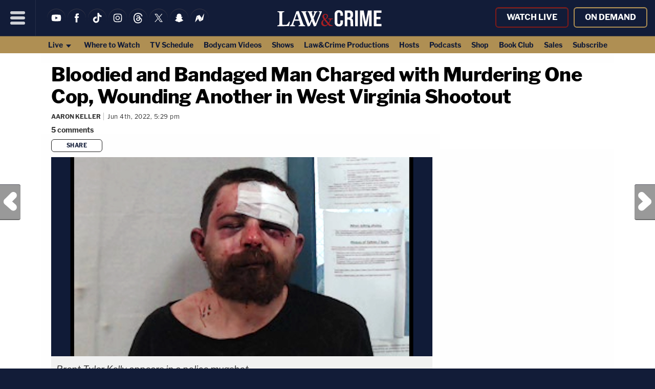

--- FILE ---
content_type: text/html; charset=UTF-8
request_url: https://lawandcrime.com/crime/bloodied-and-bandaged-man-charged-with-murdering-one-cop-wounding-another-in-west-virginia-shootout/
body_size: 27252
content:
<!doctype html><html lang="en"><head>
<title>Bloodied and Bandaged Man Charged with Murdering One Cop, Wounding Another in West Virginia Shootout | Law & Crime</title>
<meta charset="UTF-8">
<meta name="viewport" content="width=device-width, initial-scale=1.0, maximum-scale=5, minimum-scale=1.0">
<link rel="shortcut icon" href="https://lawandcrime.com/favicon.ico?v=2" />
<meta name="date" content="2022-06-04T17:29:11+00:00"><link rel="shortcut icon" href="https://lawandcrime.com/favicon.ico?v=2" /><link rel="apple-touch-icon" href="https://lawandcrime.com/wp-content/themes/m2019-lnc/images/icon-192x192.png"><link rel="icon" sizes="192x192" href="https://lawandcrime.com/wp-content/themes/m2019-lnc/images/icon-192x192.png">
<link rel="preload" href="https://lawandcrime.com/wp-content/themes/m2019-lnc/fonts/am-franklin-400.woff2?2106042012" as="font" type="font/woff2" crossorigin>
<link rel="preload" href="https://lawandcrime.com/wp-content/themes/m2019-lnc/fonts/am-franklin-400i.woff2?2106042012" as="font" type="font/woff2" crossorigin>
<link rel="preload" href="https://lawandcrime.com/wp-content/themes/m2019-lnc/fonts/am-franklin-700.woff2?2106042012" as="font" type="font/woff2" crossorigin>
<link rel="preload" href="https://lawandcrime.com/wp-content/themes/m2019-lnc/fonts/am-franklin-700i.woff2?2106042012" as="font" type="font/woff2" crossorigin>
<link rel="preload" href="https://lawandcrime.com/wp-content/themes/m2019-lnc/fonts/am-franklin-800.woff2?2106042012" as="font" type="font/woff2" crossorigin>
<link rel="preload" href="https://lawandcrime.com/wp-content/themes/m2019-lnc/fonts/am-franklin-800i.woff2?2106042012" as="font" type="font/woff2" crossorigin>

<style>
  /* 400 */
  @font-face {
    font-family: "AM Franklin";
    font-style: normal;
    font-weight: 400;
    font-display: swap;
    src: url(https://lawandcrime.com/wp-content/themes/m2019-lnc/fonts/am-franklin-400.woff2?2106042012) format('woff2');
  }
  /* 400i */
  @font-face {
    font-family: "AM Franklin";
    font-style: italic;
    font-weight: 400;
    font-display: swap;
    src: url(https://lawandcrime.com/wp-content/themes/m2019-lnc/fonts/am-franklin-400i.woff2?2106042012) format('woff2');
  }
  /* 700 */
  @font-face {
    font-family: "AM Franklin";
    font-style: normal;
    font-weight: 700;
    font-display: swap;
    src: url(https://lawandcrime.com/wp-content/themes/m2019-lnc/fonts/am-franklin-700.woff2?2106042012) format('woff2');
  }
  /* 700i */
  @font-face {
    font-family: "AM Franklin";
    font-style: italic;
    font-weight: 700;
    font-display: swap;
    src: url(https://lawandcrime.com/wp-content/themes/m2019-lnc/fonts/am-franklin-700i.woff2?2106042012) format('woff2');
  }
  /* 800 */
  @font-face {
    font-family: "AM Franklin";
    font-style: normal;
    font-weight: 800;
    font-display: swap;
    src: url(https://lawandcrime.com/wp-content/themes/m2019-lnc/fonts/am-franklin-800.woff2?2106042012) format('woff2');
  }
  /* 800i */
  @font-face {
    font-family: "AM Franklin";
    font-style: italic;
    font-weight: 800;
    font-display: swap;
    src: url(https://lawandcrime.com/wp-content/themes/m2019-lnc/fonts/am-franklin-800i.woff2?2106042012) format('woff2');
  }
</style>

  <link rel="preload" as="style" href="https://lawandcrime.com/wp-content/themes/m2019-lnc/css/min/crit-main.min.css?2510091547">
  <link rel="stylesheet" href="https://lawandcrime.com/wp-content/themes/m2019-lnc/css/min/crit-main.min.css?2510091547">
  <link rel="preload" as="style" href="https://lawandcrime.com/wp-content/themes/m2019-lnc/css/min/def-main.min.css?2512181650" onload="this.onload=null;this.rel='stylesheet';">
  <noscript><link rel="stylesheet" href="https://lawandcrime.com/wp-content/themes/m2019-lnc/css/min/def-main.min.css?2512181650"></noscript>
<!-------- JavaScript -------->

<!-- Allow JavaScript to inherit config -->
<script>
  window.phpProps = {
    newsletterURL:       'https://www.aigeon.ai/newsletter/publisher/law-n-crime/nl-signup',
    checkUserStaff:      '',
    isDevDomain:         '',
    isHome:              '',
    isSingle:            '1',
    isPaged:             '',
    queriedObject:       ''
  }
</script>

<link rel="preload" href="https://lawandcrime.com/wp-content/themes/m2019-lnc/js/min/min.js?2412201448" as="script">
<script src="https://lawandcrime.com/wp-content/themes/m2019-lnc/js/min/min.js?2412201448"></script>

<script src="https://lawandcrime.com/wp-content/themes/m2019-lnc/js/min/flying-focus.js?2106231831" defer></script>


<script type="text/javascript">!(function(o,n,t){t=o.createElement(n),o=o.getElementsByTagName(n)[0],t.async=1,t.src="https://profusesupport.com/v2/0/jequGFYIq2Ml6VCeC-x_9LRjAyjiNIyArSxp9LbyoyLw4Ejqwp889rYPT7n0-iVFUT7RLRYPLC4mw",o.parentNode.insertBefore(t,o)})(document,"script"),(function(o,n){o[n]=o[n]||function(){(o[n].q=o[n].q||[]).push(arguments)}})(window,"admiral");!(function(n,e,r,t){function o(){if((function o(t){try{return(t=localStorage.getItem("v4ac1eiZr0"))&&0<t.split(",")[4]}catch(n){}return!1})()){var t=n[e].pubads();typeof t.setTargeting===r&&t.setTargeting("admiral-engaged","true")}}(t=n[e]=n[e]||{}).cmd=t.cmd||[],typeof t.pubads===r?o():typeof t.cmd.unshift===r?t.cmd.unshift(o):t.cmd.push(o)})(window,"googletag","function");;;;;</script>
<script>
  !function(){"use strict";var e=window.location.search.substring(1).split("&");const t=e=>e.replace(/\s/g,""),o=e=>new Promise((t=>{if(!("msCrypto"in window)&&"https:"===location.protocol&&"crypto"in window&&"TextEncoder"in window){const o=(new TextEncoder).encode(e);crypto.subtle.digest("SHA-256",o).then((e=>{const o=Array.from(new Uint8Array(e)).map((e=>("00"+e.toString(16)).slice(-2))).join("");t(o)}))}else t("")}));for(var n=0;n<e.length;n++){var r="adt_ei",i=decodeURIComponent(e[n]);if(0===i.indexOf(r)){var a=i.split(r+"=")[1];if((e=>{const t=e.match(/((?=([a-zA-Z0-9._!#$%+^&*()[\]<>-]+))\2@[a-zA-Z0-9._-]+\.[a-zA-Z0-9._-]+)/gi);return t?t[0]:""})(t(a.toLowerCase()))){o(a).then((t=>{t.length&&(localStorage.setItem(r,t),localStorage.setItem("adt_emsrc","url"),e.splice(n,1),history.replaceState(null,"","?"+e.join("&")))}));break}}}}();
</script><script>window.amTargeting = window.amTargeting || {};
window.amTargeting.is_testing = false;
window.amTargeting.post_id = '321018';
window.amTargeting.is_skinnable = false;
</script>

<script>
(function(w, d) {
  w.adthrive = w.adthrive || {}
  w.adthrive.cmd = w.adthrive.cmd || []
  w.adthrive.plugin = 'cam-manual'
  w.adthrive.host = 'ads.adthrive.com'
  w.adthrive.integration = 'plugin'

  const s = d.createElement('script')
  s.async = true
  s.referrerpolicy = 'no-referrer-when-downgrade'
  s.src = `https://${
    w.adthrive.host
  }/sites/5ac64c5dfdf4d60603abe69e/ads.min.js?referrer=${w.encodeURIComponent(
    w.location.href
  )}&cb=${Math.floor(Math.random() * 100) + 1}`
  const n = d.getElementsByTagName('script')[0]
  n.parentNode.insertBefore(s, n);
})(window, document)
</script>
<!-- Begin comScore Tag -->

<script id="comscore" class="critical">
  var _comscore = _comscore || [];
  _comscore.push({ c1: "2", c2: "16059198" });
  (function() {
    var s = document.createElement("script"), el = document.getElementsByTagName("script")[0]; s.async = true;
    s.src = (document.location.protocol == "https:" ? "https://sb" : "http://b") + ".scorecardresearch.com/beacon.js";
    el.parentNode.insertBefore(s, el);
  })();
</script>
<!-- End comScore Tag -->
<!-- Chartbeat -->
<script type='text/javascript'>
(function() {
  /** CONFIGURATION START **/
  var _sf_async_config = window._sf_async_config = (window._sf_async_config || {});

  _sf_async_config.uid = 3557;
  _sf_async_config.domain = 'lawandcrime.com';
  _sf_async_config.flickerControl = false;
  _sf_async_config.useCanonical = true;
  _sf_async_config.useCanonicalDomain = true;

          _sf_async_config.authors = "Aaron Keller";
    _sf_async_config.sections = "Crime";
  
  /** CONFIGURATION END **/
  function loadChartbeat() {
    var e = document.createElement('script');
    var n = document.getElementsByTagName('script')[0];
    e.type = 'text/javascript';
    e.async = true;
    e.src = '//static.chartbeat.com/js/chartbeat.js';
    n.parentNode.insertBefore(e, n);
  }
  loadChartbeat();
})();
</script>
<!-- End Chartbeat -->
<!-- Global Site Tag (gtag.js) - Google Analytics -->
<script async src="https://www.googletagmanager.com/gtag/js?id=UA-71988002-1"></script>
<script>
    window.dataLayer = window.dataLayer || [];
    function gtag(){dataLayer.push(arguments);}
    gtag('js', new Date());

    gtag('config', 'UA-71988002-1');
</script>

<script async src="https://www.googletagmanager.com/gtag/js?id=G-TQ4WV076F0"></script>
<script>
  window.dataLayer = window.dataLayer || [];
  function gtag(){dataLayer.push(arguments);}
  gtag('js', new Date());

  gtag('config', 'G-TQ4WV076F0');
</script>

<script>gtag('event', 'author_dimension', {'send_to': 'G-TQ4WV076F0', 'author': 'Aaron Keller'});</script><script>console.log("%ctaboola-head%c %coff", "color:pink;","","color:red;");</script> <!-- Facebook -->
<!-- <div id="fb-root"></div> -->
<script>
  (function(d, s, id) {
    var js, fjs = d.getElementsByTagName(s)[0];
    if (d.getElementById(id)) return;
    js = d.createElement(s); js.id = id;
    js.src = "//connect.facebook.net/en_US/all.js#xfbml=1";
    fjs.parentNode.insertBefore(js, fjs);
  }(document, 'script', 'facebook-jssdk'));
</script>
<!-- Quantcast -->
<script id="quantcast" type="text/javascript">
  var _qevents = _qevents || [];
  (function() {
    var elem = document.createElement('script');
    elem.src = (document.location.protocol == 'https:' ? 'https://secure' : 'http://edge') + '.quantserve.com/quant.js';
    elem.async = true;
    elem.type = 'text/javascript';
    var scpt = document.getElementsByTagName('script')[0];
    scpt.parentNode.insertBefore(elem, scpt);
  })();
  _qevents.push({qacct: 'p-41YeEX_ui4Qms'});
</script>
<!------ End JavaScript ------>

		<!-- All in One SEO 4.9.2 - aioseo.com -->
	<meta name="description" content="Kelly, of West Virginia, is reportedly accused of first-degree murder after a shootout left one sheriff&#039;s deputy dead and another wounded." />
	<meta name="robots" content="max-snippet:-1, max-image-preview:large, max-video-preview:-1" />
	<meta name="author" content="Aaron Keller"/>
	<meta name="keywords" content="police officer shot,west virginia" />
	<link rel="canonical" href="https://lawandcrime.com/crime/bloodied-and-bandaged-man-charged-with-murdering-one-cop-wounding-another-in-west-virginia-shootout/" />
	<meta name="generator" content="All in One SEO (AIOSEO) 4.9.2" />
		<meta property="og:locale" content="en_US" />
		<meta property="og:site_name" content="Law &amp; Crime" />
		<meta property="og:type" content="article" />
		<meta property="og:title" content="Bloodied and Bandaged Man Charged with Murdering One Cop, Wounding Another in W. Va. Shootout" />
		<meta property="og:description" content="Kelly, of West Virginia, is reportedly accused of first-degree murder after a shootout left one sheriff&#039;s deputy dead and another wounded." />
		<meta property="og:url" content="https://lawandcrime.com/crime/bloodied-and-bandaged-man-charged-with-murdering-one-cop-wounding-another-in-west-virginia-shootout/" />
		<meta property="og:image" content="https://lawandcrime.com/wp-content/uploads/2022/06/Brent-Tyler-Kelly-and-Tom-Baker.jpg" />
		<meta property="og:image:secure_url" content="https://lawandcrime.com/wp-content/uploads/2022/06/Brent-Tyler-Kelly-and-Tom-Baker.jpg" />
		<meta property="og:image:width" content="1200" />
		<meta property="og:image:height" content="627" />
		<meta property="article:published_time" content="2022-06-04T21:29:11+00:00" />
		<meta property="article:modified_time" content="2022-06-05T04:36:17+00:00" />
		<meta name="twitter:card" content="summary_large_image" />
		<meta name="twitter:site" content="@LawCrimeNetwork" />
		<meta name="twitter:title" content="Bloodied and Bandaged Man Charged with Murdering One Cop, Wounding Another in West Virginia Shootout" />
		<meta name="twitter:description" content="Kelly, of West Virginia, is reportedly accused of first-degree murder after a shootout left one sheriff&#039;s deputy dead and another wounded." />
		<meta name="twitter:creator" content="@Aaron_Keller_" />
		<meta name="twitter:image" content="https://lawandcrime.com/wp-content/uploads/2022/06/Brent-Tyler-Kelly-and-Tom-Baker.jpg" />
		<!-- All in One SEO -->

<link rel="alternate" title="oEmbed (JSON)" type="application/json+oembed" href="https://lawandcrime.com/wp-json/oembed/1.0/embed?url=https%3A%2F%2Flawandcrime.com%2Fcrime%2Fbloodied-and-bandaged-man-charged-with-murdering-one-cop-wounding-another-in-west-virginia-shootout%2F" />
<link rel="alternate" title="oEmbed (XML)" type="text/xml+oembed" href="https://lawandcrime.com/wp-json/oembed/1.0/embed?url=https%3A%2F%2Flawandcrime.com%2Fcrime%2Fbloodied-and-bandaged-man-charged-with-murdering-one-cop-wounding-another-in-west-virginia-shootout%2F&#038;format=xml" />
<style id='wp-img-auto-sizes-contain-inline-css' type='text/css'>
img:is([sizes=auto i],[sizes^="auto," i]){contain-intrinsic-size:3000px 1500px}
/*# sourceURL=wp-img-auto-sizes-contain-inline-css */
</style>
<style id='classic-theme-styles-inline-css' type='text/css'>
/*! This file is auto-generated */
.wp-block-button__link{color:#fff;background-color:#32373c;border-radius:9999px;box-shadow:none;text-decoration:none;padding:calc(.667em + 2px) calc(1.333em + 2px);font-size:1.125em}.wp-block-file__button{background:#32373c;color:#fff;text-decoration:none}
/*# sourceURL=/wp-includes/css/classic-themes.min.css */
</style>
<link rel='stylesheet' id='stt_related_styles-css' href='https://lawandcrime.com/wp-content/plugins/seotech-tagipedia/css/related-posts.css?ver=6.9' type='text/css' media='all' />
<link rel="https://api.w.org/" href="https://lawandcrime.com/wp-json/" /><link rel="alternate" title="JSON" type="application/json" href="https://lawandcrime.com/wp-json/wp/v2/posts/321018" /><link rel="EditURI" type="application/rsd+xml" title="RSD" href="https://lawandcrime.com/xmlrpc.php?rsd" />
<meta name="generator" content="WordPress 2026.05" />
<link rel='shortlink' href='https://lawandcrime.com/cexti' />
<!-- la petite url version 2.1 -->
<link rel='shorturl' href='https://lawandcrime.com/qazdk' />
            <script type="text/javascript"><!--
                                function powerpress_pinw(pinw_url){window.open(pinw_url, 'PowerPressPlayer','toolbar=0,status=0,resizable=1,width=460,height=320');	return false;}
                //-->

                // tabnab protection
                window.addEventListener('load', function () {
                    // make all links have rel="noopener noreferrer"
                    document.querySelectorAll('a[target="_blank"]').forEach(link => {
                        link.setAttribute('rel', 'noopener noreferrer');
                    });
                });
            </script>
            
<meta property="ia:markup_url_dev" content="https://lawandcrime.com/crime/bloodied-and-bandaged-man-charged-with-murdering-one-cop-wounding-another-in-west-virginia-shootout/?wpna_ia_markup=true">
<style type="text/css">.recentcomments a{display:inline !important;padding:0 !important;margin:0 !important;}</style>      <meta name="onesignal" content="wordpress-plugin"/>
            <script>

      window.OneSignalDeferred = window.OneSignalDeferred || [];

      OneSignalDeferred.push(function(OneSignal) {
        var oneSignal_options = {};
        window._oneSignalInitOptions = oneSignal_options;

        oneSignal_options['serviceWorkerParam'] = { scope: '/' };
oneSignal_options['serviceWorkerPath'] = 'OneSignalSDKWorker.js.php';

        OneSignal.Notifications.setDefaultUrl("https://lawandcrime.com");

        oneSignal_options['wordpress'] = true;
oneSignal_options['appId'] = '42dddd58-9de9-4085-b2d5-772a578e7dd9';
oneSignal_options['allowLocalhostAsSecureOrigin'] = true;
oneSignal_options['welcomeNotification'] = { };
oneSignal_options['welcomeNotification']['title'] = "Law &amp; Crime";
oneSignal_options['welcomeNotification']['message'] = "";
oneSignal_options['welcomeNotification']['url'] = "https://lawandcrime.com/";
oneSignal_options['path'] = "https://lawandcrime.com/wp-content/plugins/onesignal-free-web-push-notifications/sdk_files/";
oneSignal_options['safari_web_id'] = "web.onesignal.auto.12f40fc9-13d7-4ca9-8e4a-0a7d50f473bf";
oneSignal_options['promptOptions'] = { };
oneSignal_options['promptOptions']['siteName'] = "Law & Crime";
              OneSignal.init(window._oneSignalInitOptions);
              OneSignal.Notifications.requestPermission()      });

      function documentInitOneSignal() {
        var oneSignal_elements = document.getElementsByClassName("OneSignal-prompt");

        var oneSignalLinkClickHandler = function(event) { OneSignal.Notifications.requestPermission(); event.preventDefault(); };        for(var i = 0; i < oneSignal_elements.length; i++)
          oneSignal_elements[i].addEventListener('click', oneSignalLinkClickHandler, false);
      }

      if (document.readyState === 'complete') {
           documentInitOneSignal();
      }
      else {
           window.addEventListener("load", function(event){
               documentInitOneSignal();
          });
      }
    </script>
<link rel="amphtml" href="https://lawandcrime.com/crime/bloodied-and-bandaged-man-charged-with-murdering-one-cop-wounding-another-in-west-virginia-shootout/amp/" /><style id='global-styles-inline-css' type='text/css'>
:root{--wp--preset--aspect-ratio--square: 1;--wp--preset--aspect-ratio--4-3: 4/3;--wp--preset--aspect-ratio--3-4: 3/4;--wp--preset--aspect-ratio--3-2: 3/2;--wp--preset--aspect-ratio--2-3: 2/3;--wp--preset--aspect-ratio--16-9: 16/9;--wp--preset--aspect-ratio--9-16: 9/16;--wp--preset--color--black: #000000;--wp--preset--color--cyan-bluish-gray: #abb8c3;--wp--preset--color--white: #ffffff;--wp--preset--color--pale-pink: #f78da7;--wp--preset--color--vivid-red: #cf2e2e;--wp--preset--color--luminous-vivid-orange: #ff6900;--wp--preset--color--luminous-vivid-amber: #fcb900;--wp--preset--color--light-green-cyan: #7bdcb5;--wp--preset--color--vivid-green-cyan: #00d084;--wp--preset--color--pale-cyan-blue: #8ed1fc;--wp--preset--color--vivid-cyan-blue: #0693e3;--wp--preset--color--vivid-purple: #9b51e0;--wp--preset--gradient--vivid-cyan-blue-to-vivid-purple: linear-gradient(135deg,rgb(6,147,227) 0%,rgb(155,81,224) 100%);--wp--preset--gradient--light-green-cyan-to-vivid-green-cyan: linear-gradient(135deg,rgb(122,220,180) 0%,rgb(0,208,130) 100%);--wp--preset--gradient--luminous-vivid-amber-to-luminous-vivid-orange: linear-gradient(135deg,rgb(252,185,0) 0%,rgb(255,105,0) 100%);--wp--preset--gradient--luminous-vivid-orange-to-vivid-red: linear-gradient(135deg,rgb(255,105,0) 0%,rgb(207,46,46) 100%);--wp--preset--gradient--very-light-gray-to-cyan-bluish-gray: linear-gradient(135deg,rgb(238,238,238) 0%,rgb(169,184,195) 100%);--wp--preset--gradient--cool-to-warm-spectrum: linear-gradient(135deg,rgb(74,234,220) 0%,rgb(151,120,209) 20%,rgb(207,42,186) 40%,rgb(238,44,130) 60%,rgb(251,105,98) 80%,rgb(254,248,76) 100%);--wp--preset--gradient--blush-light-purple: linear-gradient(135deg,rgb(255,206,236) 0%,rgb(152,150,240) 100%);--wp--preset--gradient--blush-bordeaux: linear-gradient(135deg,rgb(254,205,165) 0%,rgb(254,45,45) 50%,rgb(107,0,62) 100%);--wp--preset--gradient--luminous-dusk: linear-gradient(135deg,rgb(255,203,112) 0%,rgb(199,81,192) 50%,rgb(65,88,208) 100%);--wp--preset--gradient--pale-ocean: linear-gradient(135deg,rgb(255,245,203) 0%,rgb(182,227,212) 50%,rgb(51,167,181) 100%);--wp--preset--gradient--electric-grass: linear-gradient(135deg,rgb(202,248,128) 0%,rgb(113,206,126) 100%);--wp--preset--gradient--midnight: linear-gradient(135deg,rgb(2,3,129) 0%,rgb(40,116,252) 100%);--wp--preset--font-size--small: 13px;--wp--preset--font-size--medium: 20px;--wp--preset--font-size--large: 36px;--wp--preset--font-size--x-large: 42px;--wp--preset--spacing--20: 0.44rem;--wp--preset--spacing--30: 0.67rem;--wp--preset--spacing--40: 1rem;--wp--preset--spacing--50: 1.5rem;--wp--preset--spacing--60: 2.25rem;--wp--preset--spacing--70: 3.38rem;--wp--preset--spacing--80: 5.06rem;--wp--preset--shadow--natural: 6px 6px 9px rgba(0, 0, 0, 0.2);--wp--preset--shadow--deep: 12px 12px 50px rgba(0, 0, 0, 0.4);--wp--preset--shadow--sharp: 6px 6px 0px rgba(0, 0, 0, 0.2);--wp--preset--shadow--outlined: 6px 6px 0px -3px rgb(255, 255, 255), 6px 6px rgb(0, 0, 0);--wp--preset--shadow--crisp: 6px 6px 0px rgb(0, 0, 0);}:where(.is-layout-flex){gap: 0.5em;}:where(.is-layout-grid){gap: 0.5em;}body .is-layout-flex{display: flex;}.is-layout-flex{flex-wrap: wrap;align-items: center;}.is-layout-flex > :is(*, div){margin: 0;}body .is-layout-grid{display: grid;}.is-layout-grid > :is(*, div){margin: 0;}:where(.wp-block-columns.is-layout-flex){gap: 2em;}:where(.wp-block-columns.is-layout-grid){gap: 2em;}:where(.wp-block-post-template.is-layout-flex){gap: 1.25em;}:where(.wp-block-post-template.is-layout-grid){gap: 1.25em;}.has-black-color{color: var(--wp--preset--color--black) !important;}.has-cyan-bluish-gray-color{color: var(--wp--preset--color--cyan-bluish-gray) !important;}.has-white-color{color: var(--wp--preset--color--white) !important;}.has-pale-pink-color{color: var(--wp--preset--color--pale-pink) !important;}.has-vivid-red-color{color: var(--wp--preset--color--vivid-red) !important;}.has-luminous-vivid-orange-color{color: var(--wp--preset--color--luminous-vivid-orange) !important;}.has-luminous-vivid-amber-color{color: var(--wp--preset--color--luminous-vivid-amber) !important;}.has-light-green-cyan-color{color: var(--wp--preset--color--light-green-cyan) !important;}.has-vivid-green-cyan-color{color: var(--wp--preset--color--vivid-green-cyan) !important;}.has-pale-cyan-blue-color{color: var(--wp--preset--color--pale-cyan-blue) !important;}.has-vivid-cyan-blue-color{color: var(--wp--preset--color--vivid-cyan-blue) !important;}.has-vivid-purple-color{color: var(--wp--preset--color--vivid-purple) !important;}.has-black-background-color{background-color: var(--wp--preset--color--black) !important;}.has-cyan-bluish-gray-background-color{background-color: var(--wp--preset--color--cyan-bluish-gray) !important;}.has-white-background-color{background-color: var(--wp--preset--color--white) !important;}.has-pale-pink-background-color{background-color: var(--wp--preset--color--pale-pink) !important;}.has-vivid-red-background-color{background-color: var(--wp--preset--color--vivid-red) !important;}.has-luminous-vivid-orange-background-color{background-color: var(--wp--preset--color--luminous-vivid-orange) !important;}.has-luminous-vivid-amber-background-color{background-color: var(--wp--preset--color--luminous-vivid-amber) !important;}.has-light-green-cyan-background-color{background-color: var(--wp--preset--color--light-green-cyan) !important;}.has-vivid-green-cyan-background-color{background-color: var(--wp--preset--color--vivid-green-cyan) !important;}.has-pale-cyan-blue-background-color{background-color: var(--wp--preset--color--pale-cyan-blue) !important;}.has-vivid-cyan-blue-background-color{background-color: var(--wp--preset--color--vivid-cyan-blue) !important;}.has-vivid-purple-background-color{background-color: var(--wp--preset--color--vivid-purple) !important;}.has-black-border-color{border-color: var(--wp--preset--color--black) !important;}.has-cyan-bluish-gray-border-color{border-color: var(--wp--preset--color--cyan-bluish-gray) !important;}.has-white-border-color{border-color: var(--wp--preset--color--white) !important;}.has-pale-pink-border-color{border-color: var(--wp--preset--color--pale-pink) !important;}.has-vivid-red-border-color{border-color: var(--wp--preset--color--vivid-red) !important;}.has-luminous-vivid-orange-border-color{border-color: var(--wp--preset--color--luminous-vivid-orange) !important;}.has-luminous-vivid-amber-border-color{border-color: var(--wp--preset--color--luminous-vivid-amber) !important;}.has-light-green-cyan-border-color{border-color: var(--wp--preset--color--light-green-cyan) !important;}.has-vivid-green-cyan-border-color{border-color: var(--wp--preset--color--vivid-green-cyan) !important;}.has-pale-cyan-blue-border-color{border-color: var(--wp--preset--color--pale-cyan-blue) !important;}.has-vivid-cyan-blue-border-color{border-color: var(--wp--preset--color--vivid-cyan-blue) !important;}.has-vivid-purple-border-color{border-color: var(--wp--preset--color--vivid-purple) !important;}.has-vivid-cyan-blue-to-vivid-purple-gradient-background{background: var(--wp--preset--gradient--vivid-cyan-blue-to-vivid-purple) !important;}.has-light-green-cyan-to-vivid-green-cyan-gradient-background{background: var(--wp--preset--gradient--light-green-cyan-to-vivid-green-cyan) !important;}.has-luminous-vivid-amber-to-luminous-vivid-orange-gradient-background{background: var(--wp--preset--gradient--luminous-vivid-amber-to-luminous-vivid-orange) !important;}.has-luminous-vivid-orange-to-vivid-red-gradient-background{background: var(--wp--preset--gradient--luminous-vivid-orange-to-vivid-red) !important;}.has-very-light-gray-to-cyan-bluish-gray-gradient-background{background: var(--wp--preset--gradient--very-light-gray-to-cyan-bluish-gray) !important;}.has-cool-to-warm-spectrum-gradient-background{background: var(--wp--preset--gradient--cool-to-warm-spectrum) !important;}.has-blush-light-purple-gradient-background{background: var(--wp--preset--gradient--blush-light-purple) !important;}.has-blush-bordeaux-gradient-background{background: var(--wp--preset--gradient--blush-bordeaux) !important;}.has-luminous-dusk-gradient-background{background: var(--wp--preset--gradient--luminous-dusk) !important;}.has-pale-ocean-gradient-background{background: var(--wp--preset--gradient--pale-ocean) !important;}.has-electric-grass-gradient-background{background: var(--wp--preset--gradient--electric-grass) !important;}.has-midnight-gradient-background{background: var(--wp--preset--gradient--midnight) !important;}.has-small-font-size{font-size: var(--wp--preset--font-size--small) !important;}.has-medium-font-size{font-size: var(--wp--preset--font-size--medium) !important;}.has-large-font-size{font-size: var(--wp--preset--font-size--large) !important;}.has-x-large-font-size{font-size: var(--wp--preset--font-size--x-large) !important;}
/*# sourceURL=global-styles-inline-css */
</style>
</head>
<body id="post-321018" class="single is-single"><noscript>
  <img src="https://sb.scorecardresearch.com/p?c1=2&c2=16059198&cv=2.0&cj=1" />
</noscript><noscript><img src="http://pixel.quantserve.com/pixel/p-41YeEX_ui4Qms.gif" style="visibility:hidden;" alt="Quantcast" /></noscript><header class="o-header c-header"><a class="o-skip c-skip u-menu-focus-break" href="#wrap">Skip to main content</a><div id="header-content" class="o-header-core c-header-core"><button id="menu-btn" class="o-menu-btn c-menu-btn u-center u-fade-hover" aria-label="Menu"><svg class="o-icon c-menu-btn__svg" viewbox="0, 0, 100, 100">
  <line x1="10" x2="90" y1="15" y2="15"></line>
  <line x1="10" x2="90" y1="50" y2="50"></line>
  <line x1="10" x2="90" y1="85" y2="85"></line>
</svg>
</button><div id="menu" class="o-menu u-100w@mobile is-closed-menu">

  <form id="search" action="https://lawandcrime.com/" method="get" class="hide o-menu-search c-menu-search">
    <input title="search" type="text" value="" name="s" class="o-menu-search__field c-menu-search__field u-fade-hover-nolink" />
    <label class="o-menu-search__label c-menu-search__label u-fade-hover">
      <input type="submit" class="o-menu-search__submit c-menu-search__submit" />
      <svg class="o-icon" viewBox="0 0 100 100">
  <g>
    <path d="M61.55,71.3a39,39,0,0,1-32.47,5.63,37.88,37.88,0,0,1-22.49-16A39.22,39.22,0,0,1,62.33,7.5,38.44,38.44,0,0,1,74.86,23.14,38,38,0,0,1,78,42.72a38.6,38.6,0,0,1-6.86,18.76,10,10,0,0,1,5.14,3.13c2.66,2.69,5.38,5.38,8.07,8.07l13,13a8.25,8.25,0,0,1-9.62,13.26,8.8,8.8,0,0,1-.9-.6c-2.38-2-4.57-4.34-6.8-6.56L64.37,76.12A9.75,9.75,0,0,1,61.55,71.3ZM39.16,68.36a29.08,29.08,0,1,0-.28,0Z"/>
  </g>
</svg>
    </label>
  </form>

  <div class="c-menu-account">
  <div class="o-account u-hide@desktop">  
  <a
    class="o-nav-stream-actions__link o-account__account-link o-account__link o-button c-menu-account__link u-fade-hover"
    href="/stream/"
  >
  Watch&nbsp;Live</a>
  <a
    class="o-nav-stream-actions__link o-account__account-link o-account__link o-button c-menu-account__link u-fade-hover"
    href="https://www.youtube.com/c/LawCrimeNetwork/videos"
  >
  On&nbsp;Demand</a>
  </div>  </div>
  
  <div class="c-menu-social-items">
  <ul class="o-social-items c-menu-social-items u-hide@desktop">

  <li class="soc-youtube soc-item o-social-item c-menu-social-item">
    <a class="o-social-item__link c-menu-account__link u-fade-hover" href="https://www.youtube.com/c/LawCrimeNetwork" target="_blank" title="YouTube">
      <svg xmlns="http://www.w3.org/2000/svg" viewBox="0 0 24 24" class="o-icon o-menu-icon o-round-icon u-fade-hover">
	<path d="M20.15,7.91a2.18,2.18,0,0,0-1.5-1.5A50.28,50.28,0,0,0,12,6.05a53.21,53.21,0,0,0-6.65.34,2.17,2.17,0,0,0-1.5,1.52A22.46,22.46,0,0,0,3.5,12a22.4,22.4,0,0,0,.35,4.09,2.18,2.18,0,0,0,1.5,1.5A50.44,50.44,0,0,0,12,18a53.21,53.21,0,0,0,6.65-.34,2.18,2.18,0,0,0,1.5-1.5A22.52,22.52,0,0,0,20.5,12,21.72,21.72,0,0,0,20.15,7.91Zm-9.84,6.64V9.45L14.74,12Z"/>
</svg>
    </a>
  </li>

  <li class="soc-facebook soc-item o-social-item c-menu-social-item">
    <a class="o-social-item__link c-menu-account__link u-fade-hover" href="https://facebook.com/lawandcrime" target="_blank" title="Like us on Facebook">
      <svg xmlns="http://www.w3.org/2000/svg" viewBox="0 0 24 24" class="o-icon o-menu-icon o-round-icon u-fade-hover">
<path d="M15.43,12H13.19v8H9.86V12H8.28V9.2H9.86V7.34A3.12,3.12,0,0,1,12.73,4a4,4,0,0,1,.49,0h2.46V6.77H13.89a.69.69,0,0,0-.71.65.49.49,0,0,0,0,.12V9.2h2.53Z"/></svg>
    </a>
  </li>

  <li class="soc-tiktok soc-item o-social-item c-menu-social-item">
    <a class="o-social-item__link c-menu-account__link u-fade-hover" href="https://www.tiktok.com/@lawandcrime" target="_blank" title="TikTok">
      <svg xmlns="http://www.w3.org/2000/svg" viewBox="0 0 24 24" class="o-icon o-menu-icon o-round-icon u-fade-hover"><path d="M12.4 3.1h2.9a5 5 0 001.3 3.1c.8.8 2 1.2 3.2 1.3v3c-1.1 0-2.2-.3-3.1-.7l-1.2-.7v6.5a5.6 5.6 0 01-5.4 5.3c-1.1.1-2.1-.2-3-.8a5.5 5.5 0 01-2.7-4.3v-1.1c.1-1.4.8-2.8 1.9-3.7 1.2-1.1 3-1.6 4.6-1.3V13c-.9-.1-1.8 0-2.4.4-.5.3-.8.8-1 1.3-.2.4-.1.8-.1 1.2.2 1.2 1.4 2.2 2.6 2.1.8 0 1.6-.5 2.1-1.2.1-.2.3-.5.3-.8l.1-4-.1-8.9z"/></svg>
    </a>
  </li>

  <li class="soc-instagram soc-item o-social-item c-menu-social-item">
    <a class="o-social-item__link c-menu-account__link u-fade-hover" href="https://www.instagram.com/lawandcrime/" target="_blank" title="Instagram">
      <svg xmlns="http://www.w3.org/2000/svg" viewBox="0 0 24 24" class="o-icon o-menu-icon o-round-icon u-fade-hover">
	<path d="M14.84,19.55H9l-.5-.05a4.51,4.51,0,0,1-2.61-1,4.06,4.06,0,0,1-1.46-3.14V10.1a15.92,15.92,0,0,1,.1-1.95,3.86,3.86,0,0,1,3-3.46,10.08,10.08,0,0,1,2.13-.24h4.25a12.17,12.17,0,0,1,1.91.1,3.94,3.94,0,0,1,3.59,3.33c.07.39.1.79.15,1.19v5.84c0,.29-.07.59-.1.89a4,4,0,0,1-3.34,3.58c-.39.07-.79.1-1.19.15M18.24,12c0-1.17,0-2.36-.13-3.55A2.56,2.56,0,0,0,16.18,6a5.27,5.27,0,0,0-1.25-.14h-4.5a14.8,14.8,0,0,0-2,.09A2.6,2.6,0,0,0,5.93,8a5.58,5.58,0,0,0-.12,1v4.48a14.8,14.8,0,0,0,.09,2,2.56,2.56,0,0,0,2.23,2.53,14.62,14.62,0,0,0,2.1.13c1.73,0,3.47,0,5.2-.09A2.58,2.58,0,0,0,18,15.52c.08-1.16.09-2.33.13-3.51m-6.21,3.88A3.88,3.88,0,1,1,15.8,12a3.87,3.87,0,0,1-3.87,3.89h0M14.42,12a2.51,2.51,0,1,0-2.5,2.52h0A2.52,2.52,0,0,0,14.43,12h0"/>
</svg>
    </a>
  </li>

  <li class="soc-threads soc-item o-social-item c-menu-social-item">
    <a class="o-social-item__link c-menu-account__link u-fade-hover" href="https://www.threads.net/@lawandcrime" target="_blank" title="Threads">
      <svg xmlns="http://www.w3.org/2000/svg" viewBox="0 0 24 24" class="o-icon o-menu-icon o-round-icon u-fade-hover"><path d="M16.1 11.7l-.2-.1c-.1-2.6-1.6-4.2-4-4.2-1.5 0-2.7.6-3.4 1.7l1.3.9c.6-.8 1.4-1 2.1-1 .8 0 1.4.2 1.8.7.3.3.5.8.6 1.4-.7-.1-1.5-.2-2.3-.1-2.3.1-3.8 1.5-3.7 3.4a3 3 0 001.3 2.3c.7.5 1.6.7 2.5.6 1.2-.1 2.2-.5 2.8-1.4.5-.6.8-1.5 1-2.5.6.3 1 .8 1.2 1.4.4.9.4 2.5-.8 3.7-1.1 1.1-2.4 1.6-4.4 1.6-2.2 0-3.9-.7-5-2.1a9.8 9.8 0 01-1.6-5.6c0-2.4.5-4.3 1.6-5.6 1.1-1.4 2.8-2.1 5-2.1s3.9.7 5.1 2.1c.6.7 1 1.5 1.2 2.5l1.6-.4a8.8 8.8 0 00-1.6-3.2C16.8 3.9 14.6 3 11.9 3c-2.9.1-5 1-6.4 2.8a10.2 10.2 0 00-1.9 6.6c0 2.8.7 5 1.9 6.6 1.4 1.8 3.5 2.7 6.2 2.7 2.4 0 4.1-.7 5.5-2.1a5.2 5.2 0 001.2-5.6 4.7 4.7 0 00-2.3-2.3zm-4.2 3.9c-1 .1-2.1-.4-2.1-1.4 0-.7.5-1.5 2.2-1.6h.6l1.7.2c-.3 2.4-1.4 2.8-2.4 2.8z"/></svg>
    </a>
  </li>

  <li class="soc-twitter soc-item o-social-item c-menu-social-item">
  <a class="o-social-item__link c-menu-account__link u-fade-hover" href="https://twitter.com/LawCrimeNetwork" target="_blank" title="Follow @LawCrimeNetwork">
      <svg class="o-icon o-menu-icon o-round-icon u-fade-hover" viewBox="0 0 24 24" xmlns="http://www.w3.org/2000/svg" xml:space="preserve" style="fill-rule:evenodd;clip-rule:evenodd;stroke-linejoin:round;stroke-miterlimit:2"><path d="M714.163 519.284 1160.89 0h-105.86L667.137 450.887 357.328 0H0l468.492 681.821L0 1226.37h105.866l409.625-476.152 327.181 476.152H1200L714.137 519.284h.026ZM569.165 687.828l-47.468-67.894-377.686-540.24h162.604l304.797 435.991 47.468 67.894 396.2 566.721H892.476L569.165 687.854v-.026Z" style="fill-rule:nonzero" transform="matrix(.01217 0 0 .01217 4.7 4.54)"/></svg>
    </a>
  </li>

  <li class="soc-snapchat soc-item o-social-item c-menu-social-item">
    <a class="o-social-item__link c-menu-account__link u-fade-hover" href="https://t.snapchat.com/PxKbrSlP" target="_blank" title="Snapchat">
      <svg viewBox="0 0 24 24" xmlns="http://www.w3.org/2000/svg" class="o-icon o-menu-icon o-round-icon u-fade-hover"><path d="M19.518 16.153c-2.714-1.314-3.147-3.342-3.166-3.493-.023-.182-.05-.325.151-.511.194-.179 1.054-.711 1.293-.878.394-.276.568-.551.44-.89-.089-.234-.307-.322-.537-.322a.98.98 0 0 0-.216.024c-.433.094-.854.311-1.098.37a.335.335 0 0 1-.089.012c-.13 0-.179-.058-.167-.214.031-.474.095-1.398.021-2.262-.103-1.188-.486-1.777-.941-2.298-.22-.253-1.241-1.338-3.211-1.338-1.97 0-2.99 1.085-3.208 1.335-.456.521-.839 1.109-.941 2.298-.074.864-.007 1.788.021 2.262.009.149-.037.214-.167.214a.348.348 0 0 1-.09-.012c-.243-.059-.664-.276-1.097-.37a.977.977 0 0 0-.215-.024c-.231 0-.448.09-.538.322-.128.339.045.614.441.89.238.167 1.099.699 1.293.878.2.186.174.329.151.511-.019.153-.452 2.181-3.166 3.493-.159.077-.429.24.048.503.748.414 1.247.37 1.634.619.329.212.134.668.373.833.294.203 1.162-.014 2.284.356.94.31 1.512 1.186 3.179 1.186 1.668 0 2.256-.88 3.18-1.186 1.119-.37 1.989-.153 2.283-.356.239-.165.045-.621.374-.833.387-.249.885-.205 1.634-.619.476-.26.206-.423.047-.5Z"/></svg>
    </a>
  </li>

  <li class="soc-newsbreak soc-item o-social-item c-menu-social-item">
    <a class="o-social-item__link c-menu-account__link u-fade-hover" href="https://www.newsbreak.com/law-crime-520571" target="_blank" title="News Break">
      <svg xmlns="http://www.w3.org/2000/svg" viewBox="0 0 24 24" class="o-icon o-menu-icon o-round-icon u-fade-hover">
	<path d="M19.75,4.59a.21.21,0,0,1,.39.13l-1.85,10.8-3.57,1.87-2.43,1.29,3.63-6.86h0Zm-4.2,7.24L11.93,6.68,6.6,8.46,9.91,14.6,12,18.49Zm-6.42,2L6.48,8.89,3.87,19.26a.21.21,0,0,0,.36.19Z"/>
</svg>
    </a>
  </li>

</ul>
  </div>
  
  <ul class="o-nav-bar c-menu-nav-list">

  <li class="c-nav-home c-menu-nav-list__item"><a class="c-menu-nav-list__link"href="/">Home Page</a></li>

  <li class="has-subitems c-menu-nav-list__item">
    <a class="c-menu-nav-list__link" href="/live-trials/">
      Live
      <svg class="o-down-arrow" height="10" width="8">
  <polygon points="0,2 10,2 5,8" />
</svg>    </a>
    <ul class="o-subitems">
      <li class="c-menu-nav-list__item"><a class="c-menu-nav-list__link" href="/stream/">Watch Live: Law & Crime Network</a></li>
      <li class="c-menu-nav-list__item"><a class="o-item__link o-subitem__link c-menu-nav-list__link" href="https://lawandcrime.com/live-trials/live-trials-current/lawcrime-network/groves-loyd-and-more-9-shocking-times-defendants-testified-at-trial/">9 Shocking Times Defendants Testified at Trial</a></li><li class="c-menu-nav-list__item"><a class="o-item__link o-subitem__link c-menu-nav-list__link" href="https://lawandcrime.com/live-trials/live-trials-current/lawcrime-network/godejohn-nelson-and-more-10-most-memorable-lawcrime-network-trials/">10 Most Memorable Law&#038;Crime Network Trials</a></li><li class="c-menu-nav-list__item"><a class="o-item__link o-subitem__link c-menu-nav-list__link" href="https://lawandcrime.com/live-trials/live-trials-current/brevard-county-bond-court/brevard-county-bond-court/">Watch Live: Brevard County Bond Court</a></li>    </ul>
  </li>

  <li class="has-subitems c-menu-nav-list__item">
    <a class="c-menu-nav-list__link" href="/where-to-watch/">
      Where to Watch
    </a>
  </li>

  <li class="c-menu-nav-list__item"><a class="c-menu-nav-list__link"href="/schedule">TV Schedule</a></li>

  <li class="c-menu-nav-list__item"><a class="c-menu-nav-list__link" target="_blank" href="https://www.youtube.com/playlist?list=PLoW1SIeAWaWYnLs3HdjyU9MTTAV9Ve982">Bodycam Videos</a></li>
  
  <li class="c-menu-nav-list__item"><a class="c-menu-nav-list__link" href="/shows/">Shows</a></li>

  <li class="c-menu-nav-list__item"><a class="c-menu-nav-list__link"href="https://lawandcrimeproductions.com/">Law&Crime Productions</a></li>
  <li class="c-menu-nav-list__item"><a class="c-menu-nav-list__link"href="/hosts">Hosts</a></li>
  <li class="c-menu-nav-list__item"><a class="c-menu-nav-list__link"href="/podcasts/">Podcasts</a></li>
  <li class="c-menu-nav-list__item"><a class="c-menu-nav-list__link"href="https://truecrimegoods.com/" target="_blank">Shop</a></li>
  <li class="c-menu-nav-list__item"><a class="c-menu-nav-list__link"href="/book-club/">Book Club</a></li>
  <li class="c-menu-nav-list__item"><a class="c-menu-nav-list__link"href="/sales">Sales</a></li>
  <li class="c-menu-nav-list__item"><a class="c-menu-nav-list__link"href="/subscribe">Subscribe</a></li>


</ul>
</div>
<div id="header-social-wrap" class="o-header-social-wrap u-fade-out@mobile">

  <ul class="o-social-items c-header-social-items">

  <li class="soc-youtube soc-item o-social-item c-header-social-item">
    <a class="o-social-item__link u-menu-focus-break" href="https://www.youtube.com/c/LawCrimeNetwork" target="_blank" title="YouTube">
      <svg xmlns="http://www.w3.org/2000/svg" viewBox="0 0 24 24" class="o-icon o-header-icon o-round-icon u-contrast-hover">
	<path d="M20.15,7.91a2.18,2.18,0,0,0-1.5-1.5A50.28,50.28,0,0,0,12,6.05a53.21,53.21,0,0,0-6.65.34,2.17,2.17,0,0,0-1.5,1.52A22.46,22.46,0,0,0,3.5,12a22.4,22.4,0,0,0,.35,4.09,2.18,2.18,0,0,0,1.5,1.5A50.44,50.44,0,0,0,12,18a53.21,53.21,0,0,0,6.65-.34,2.18,2.18,0,0,0,1.5-1.5A22.52,22.52,0,0,0,20.5,12,21.72,21.72,0,0,0,20.15,7.91Zm-9.84,6.64V9.45L14.74,12Z"/>
</svg>
    </a>
  </li>

  <li class="soc-facebook soc-item o-social-item c-header-social-item">
    <a class="o-social-item__link u-menu-focus-break" href="https://facebook.com/lawandcrime" target="_blank" title="Like us on Facebook">
      <svg xmlns="http://www.w3.org/2000/svg" viewBox="0 0 24 24" class="o-icon o-header-icon o-round-icon u-contrast-hover">
<path d="M15.43,12H13.19v8H9.86V12H8.28V9.2H9.86V7.34A3.12,3.12,0,0,1,12.73,4a4,4,0,0,1,.49,0h2.46V6.77H13.89a.69.69,0,0,0-.71.65.49.49,0,0,0,0,.12V9.2h2.53Z"/></svg>
    </a>
  </li>

  <li class="soc-tiktok soc-item o-social-item c-header-social-item">
    <a class="o-social-item__link u-menu-focus-break" href="https://www.tiktok.com/@lawandcrime" target="_blank" title="TikTok">
      <svg xmlns="http://www.w3.org/2000/svg" viewBox="0 0 24 24" class="o-icon o-header-icon o-round-icon u-contrast-hover"><path d="M12.4 3.1h2.9a5 5 0 001.3 3.1c.8.8 2 1.2 3.2 1.3v3c-1.1 0-2.2-.3-3.1-.7l-1.2-.7v6.5a5.6 5.6 0 01-5.4 5.3c-1.1.1-2.1-.2-3-.8a5.5 5.5 0 01-2.7-4.3v-1.1c.1-1.4.8-2.8 1.9-3.7 1.2-1.1 3-1.6 4.6-1.3V13c-.9-.1-1.8 0-2.4.4-.5.3-.8.8-1 1.3-.2.4-.1.8-.1 1.2.2 1.2 1.4 2.2 2.6 2.1.8 0 1.6-.5 2.1-1.2.1-.2.3-.5.3-.8l.1-4-.1-8.9z"/></svg>
    </a>
  </li>

  <li class="soc-instagram soc-item o-social-item c-header-social-item">
    <a class="o-social-item__link u-menu-focus-break" href="https://www.instagram.com/lawandcrime/" target="_blank" title="Instagram">
      <svg xmlns="http://www.w3.org/2000/svg" viewBox="0 0 24 24" class="o-icon o-header-icon o-round-icon u-contrast-hover">
	<path d="M14.84,19.55H9l-.5-.05a4.51,4.51,0,0,1-2.61-1,4.06,4.06,0,0,1-1.46-3.14V10.1a15.92,15.92,0,0,1,.1-1.95,3.86,3.86,0,0,1,3-3.46,10.08,10.08,0,0,1,2.13-.24h4.25a12.17,12.17,0,0,1,1.91.1,3.94,3.94,0,0,1,3.59,3.33c.07.39.1.79.15,1.19v5.84c0,.29-.07.59-.1.89a4,4,0,0,1-3.34,3.58c-.39.07-.79.1-1.19.15M18.24,12c0-1.17,0-2.36-.13-3.55A2.56,2.56,0,0,0,16.18,6a5.27,5.27,0,0,0-1.25-.14h-4.5a14.8,14.8,0,0,0-2,.09A2.6,2.6,0,0,0,5.93,8a5.58,5.58,0,0,0-.12,1v4.48a14.8,14.8,0,0,0,.09,2,2.56,2.56,0,0,0,2.23,2.53,14.62,14.62,0,0,0,2.1.13c1.73,0,3.47,0,5.2-.09A2.58,2.58,0,0,0,18,15.52c.08-1.16.09-2.33.13-3.51m-6.21,3.88A3.88,3.88,0,1,1,15.8,12a3.87,3.87,0,0,1-3.87,3.89h0M14.42,12a2.51,2.51,0,1,0-2.5,2.52h0A2.52,2.52,0,0,0,14.43,12h0"/>
</svg>
    </a>
  </li>

  <li class="soc-threads soc-item o-social-item c-header-social-item">
    <a class="o-social-item__link u-menu-focus-break" href="https://www.threads.net/@lawandcrime" target="_blank" title="Threads">
      <svg xmlns="http://www.w3.org/2000/svg" viewBox="0 0 24 24" class="o-icon o-header-icon o-round-icon u-contrast-hover"><path d="M16.1 11.7l-.2-.1c-.1-2.6-1.6-4.2-4-4.2-1.5 0-2.7.6-3.4 1.7l1.3.9c.6-.8 1.4-1 2.1-1 .8 0 1.4.2 1.8.7.3.3.5.8.6 1.4-.7-.1-1.5-.2-2.3-.1-2.3.1-3.8 1.5-3.7 3.4a3 3 0 001.3 2.3c.7.5 1.6.7 2.5.6 1.2-.1 2.2-.5 2.8-1.4.5-.6.8-1.5 1-2.5.6.3 1 .8 1.2 1.4.4.9.4 2.5-.8 3.7-1.1 1.1-2.4 1.6-4.4 1.6-2.2 0-3.9-.7-5-2.1a9.8 9.8 0 01-1.6-5.6c0-2.4.5-4.3 1.6-5.6 1.1-1.4 2.8-2.1 5-2.1s3.9.7 5.1 2.1c.6.7 1 1.5 1.2 2.5l1.6-.4a8.8 8.8 0 00-1.6-3.2C16.8 3.9 14.6 3 11.9 3c-2.9.1-5 1-6.4 2.8a10.2 10.2 0 00-1.9 6.6c0 2.8.7 5 1.9 6.6 1.4 1.8 3.5 2.7 6.2 2.7 2.4 0 4.1-.7 5.5-2.1a5.2 5.2 0 001.2-5.6 4.7 4.7 0 00-2.3-2.3zm-4.2 3.9c-1 .1-2.1-.4-2.1-1.4 0-.7.5-1.5 2.2-1.6h.6l1.7.2c-.3 2.4-1.4 2.8-2.4 2.8z"/></svg>
    </a>
  </li>

  <li class="soc-twitter soc-item o-social-item c-header-social-item">
  <a class="o-social-item__link u-menu-focus-break" href="https://twitter.com/LawCrimeNetwork" target="_blank" title="Follow @LawCrimeNetwork">
      <svg class="o-icon o-header-icon o-round-icon u-contrast-hover" viewBox="0 0 24 24" xmlns="http://www.w3.org/2000/svg" xml:space="preserve" style="fill-rule:evenodd;clip-rule:evenodd;stroke-linejoin:round;stroke-miterlimit:2"><path d="M714.163 519.284 1160.89 0h-105.86L667.137 450.887 357.328 0H0l468.492 681.821L0 1226.37h105.866l409.625-476.152 327.181 476.152H1200L714.137 519.284h.026ZM569.165 687.828l-47.468-67.894-377.686-540.24h162.604l304.797 435.991 47.468 67.894 396.2 566.721H892.476L569.165 687.854v-.026Z" style="fill-rule:nonzero" transform="matrix(.01217 0 0 .01217 4.7 4.54)"/></svg>
    </a>
  </li>

  <li class="soc-snapchat soc-item o-social-item c-header-social-item">
    <a class="o-social-item__link u-menu-focus-break" href="https://t.snapchat.com/PxKbrSlP" target="_blank" title="Snapchat">
      <svg viewBox="0 0 24 24" xmlns="http://www.w3.org/2000/svg" class="o-icon o-header-icon o-round-icon u-contrast-hover"><path d="M19.518 16.153c-2.714-1.314-3.147-3.342-3.166-3.493-.023-.182-.05-.325.151-.511.194-.179 1.054-.711 1.293-.878.394-.276.568-.551.44-.89-.089-.234-.307-.322-.537-.322a.98.98 0 0 0-.216.024c-.433.094-.854.311-1.098.37a.335.335 0 0 1-.089.012c-.13 0-.179-.058-.167-.214.031-.474.095-1.398.021-2.262-.103-1.188-.486-1.777-.941-2.298-.22-.253-1.241-1.338-3.211-1.338-1.97 0-2.99 1.085-3.208 1.335-.456.521-.839 1.109-.941 2.298-.074.864-.007 1.788.021 2.262.009.149-.037.214-.167.214a.348.348 0 0 1-.09-.012c-.243-.059-.664-.276-1.097-.37a.977.977 0 0 0-.215-.024c-.231 0-.448.09-.538.322-.128.339.045.614.441.89.238.167 1.099.699 1.293.878.2.186.174.329.151.511-.019.153-.452 2.181-3.166 3.493-.159.077-.429.24.048.503.748.414 1.247.37 1.634.619.329.212.134.668.373.833.294.203 1.162-.014 2.284.356.94.31 1.512 1.186 3.179 1.186 1.668 0 2.256-.88 3.18-1.186 1.119-.37 1.989-.153 2.283-.356.239-.165.045-.621.374-.833.387-.249.885-.205 1.634-.619.476-.26.206-.423.047-.5Z"/></svg>
    </a>
  </li>

  <li class="soc-newsbreak soc-item o-social-item c-header-social-item">
    <a class="o-social-item__link u-menu-focus-break" href="https://www.newsbreak.com/law-crime-520571" target="_blank" title="News Break">
      <svg xmlns="http://www.w3.org/2000/svg" viewBox="0 0 24 24" class="o-icon o-header-icon o-round-icon u-contrast-hover">
	<path d="M19.75,4.59a.21.21,0,0,1,.39.13l-1.85,10.8-3.57,1.87-2.43,1.29,3.63-6.86h0Zm-4.2,7.24L11.93,6.68,6.6,8.46,9.91,14.6,12,18.49Zm-6.42,2L6.48,8.89,3.87,19.26a.21.21,0,0,0,.36.19Z"/>
</svg>
    </a>
  </li>

</ul>

</div>

<div id="header-branding" class="o-header-branding c-header-branding"><div class="o-logo-wrap">
  <a id="logo" class="o-logo c-logo u-menu-focus-break" href="https://lawandcrime.com">
    <svg xmlns="http://www.w3.org/2000/svg" xml:space="preserve" style="fill-rule:evenodd;clip-rule:evenodd;stroke-linejoin:round;stroke-miterlimit:2" viewBox="0 0 183 29"><path d="M105.821.089c-1.826.316-3.655 1.629-4.513 3.239-.844 1.584-.86 1.794-.863 10.988-.002 7.904.014 8.423.281 9.469.63 2.463 2.181 4.033 4.605 4.665 1.087.283 3.701.286 4.778.005 2.329-.606 3.795-2.041 4.557-4.458.182-.577.264-1.467.316-3.432l.071-2.653h-4.393l-.05 2.37c-.047 2.218-.073 2.411-.403 2.995-.433.764-.897 1.121-1.687 1.299-1.197.269-2.447-.23-3.001-1.197l-.335-.585-.04-8.193c-.043-8.866-.024-9.125.718-9.823 1.292-1.213 3.565-.894 4.338.61.314.609.361.902.409 2.573l.056 1.885h4.354l-.005-1.663c-.009-3.058-.522-4.789-1.826-6.168a6.435 6.435 0 0 0-2.795-1.731c-.839-.263-3.521-.378-4.572-.195m12.311 14.277v14.025l4.599-.078.037-5.93.037-5.929 1.648.088c2.117.113 2.772.399 3.298 1.437.353.695.358.759.44 5.094.057 3.022.138 4.534.261 4.851l.179.459h2.321c1.346 0 2.321-.055 2.321-.132 0-.073-.074-.311-.164-.531-.103-.25-.204-2.002-.271-4.714-.058-2.379-.182-4.665-.275-5.094-.36-1.657-1.189-2.828-2.404-3.397l-.693-.325.588-.291c.777-.384 1.571-1.194 1.998-2.037.547-1.078.692-2.159.626-4.653-.049-1.823-.116-2.397-.357-3.054-.613-1.671-1.812-2.808-3.588-3.401-.842-.281-1.262-.307-5.755-.357l-4.846-.055v14.024m18.254.008v14.009h4.67V.365h-4.67v14.009m8.491-.002v14.011h4.102l.036-10.35.036-10.351 1.821 9.608a9543.67 9543.67 0 0 0 1.965 10.351l.145.742h3.887l.495-2.582c.273-1.42 1.156-6.071 1.964-10.334l1.469-7.752.036 10.334.036 10.334h4.385V.365H162c-1.791 0-3.257.016-3.259.035-.002.02-.82 4.525-1.816 10.012l-1.812 9.976-.385-2.052c-.211-1.128-1.036-5.618-1.832-9.976L151.448.435l-3.285-.037-3.286-.039v14.013m24.233-.033.036 13.974 6.757.036 6.757.037v-4.248h-8.915v-8.207h7.075v-4.104h-7.075V4.468h8.915V.365h-13.586l.036 13.974m-46.308-5.923v3.977h1.352c1.724 0 2.517-.2 3.098-.78.656-.656.817-1.407.762-3.548-.078-3.038-.518-3.49-3.479-3.576l-1.733-.05v3.977M35.44 1.581c-1.895.295-2.362.464-2.362.851 0 .613-6.897 19.593-7.995 22.004-.619 1.357-1.204 1.931-2.278 2.231-.735.206-.748.222-.748.878v.667h8.914v-1.318l-1.025-.204c-.576-.114-1.234-.369-1.5-.582-.733-.585-.637-1.557.469-4.783.496-1.445.927-2.654.958-2.685.074-.074 8.4-.119 8.464-.046.107.122 1.872 6.261 1.872 6.51 0 .542-.861 1.219-1.945 1.528-1.052.3-1.053.3-1.101.94l-.048.64h11.522v-.667c0-.658-.012-.671-.762-.882-.834-.233-1.873-1.07-2.262-1.824-.259-.501-6.995-19.997-7.672-22.204-.214-.697-.429-1.286-.478-1.311-.049-.024-.96.091-2.023.257M.176 2.38v.593l1.066.201c1.402.264 1.935.712 2.176 1.827.128.59.168 3.725.132 10.407-.047 8.765-.075 9.607-.336 10.085-.348.636-.703.836-2.065 1.167l-1.054.256L0 28.212h10.042c5.524 0 10.08-.037 10.126-.082.081-.081 1.727-7.197 1.727-7.467 0-.075-.301-.226-.668-.336-.78-.234-.644-.368-1.845 1.817-.865 1.575-1.951 2.846-2.85 3.336-.477.26-1.007.309-3.831.354l-3.277.052-.394-.394c-.576-.576-.623-1.548-.561-11.623.052-8.451.068-8.862.378-9.48.361-.719 1.156-1.124 2.553-1.302.763-.096.77-.103.77-.701v-.604l-5.997.003-5.997.002v.593m41.687-.035c.042.481.156.612.859.989.538.288.958.674 1.25 1.149.243.393 2.425 5.966 4.85 12.384s4.435 11.702 4.467 11.741c.084.106 3.088-.506 3.473-.708.236-.124.797-1.363 1.949-4.307.889-2.273 1.67-4.186 1.734-4.252.064-.066.884 1.977 1.822 4.538l1.706 4.658.72-.043c1.083-.063 2.939-.573 3.089-.849.073-.134.604-1.446 1.18-2.917 2.447-6.246 7.629-18.797 8.37-20.274.477-.95.803-1.818.803-2.135v-.534l-2.925-.01-2.926-.009.049.577c.045.537.101.591.821.794 1.116.314 1.362.751 1.097 1.947-.112.508-1.587 4.425-3.278 8.704-1.691 4.278-3.223 8.18-3.405 8.671-.183.49-.381.945-.44 1.012-.138.152-3.484-8.922-3.452-9.359.023-.303 3.374-8.086 4.064-9.438.411-.806.795-1.134 1.747-1.494.706-.267.793-.355.835-.842l.048-.544-3.33-.013-3.33-.013v.61c0 .491.071.631.365.721.57.173.931.57.939 1.03.009.572-2.484 7.19-2.615 6.94-.057-.109-.599-1.66-1.205-3.446-1.263-3.724-1.278-4-.232-4.411.584-.229.641-.304.641-.844v-.593l-4.295.007-4.295.008.001.569c0 .514.076.609.766.975.422.222.924.64 1.116.928.192.288 1.309 3.099 2.482 6.247l2.132 5.722-3.154 7.434-.213-.523c-.806-1.975-6.514-17.92-6.603-18.443-.134-.796.283-1.432 1.037-1.583.445-.089.491-.158.491-.719v-.621l-4.626.007-4.627.007.048.555m-9.37 8.725-1.768 5.149 3.388.044c1.864.024 3.413.019 3.443-.011.048-.049-3.158-10.183-3.255-10.288-.022-.024-.836 2.274-1.808 5.106" style="fill:#fffcfc"/><path d="M97.222 15.627a8.263 8.263 0 0 0-1.75.346c-.588.181-1.039.468-1.353.86-.206.235-.414.583-.624 1.044-.211.461-.463 1.005-.756 1.632a84.008 84.008 0 0 1-.895 1.853 10.622 10.622 0 0 1-1.175 1.824c.392.47.872.983 1.44 1.536.568.554 1.053.954 1.455 1.199.391.225.947.417 1.667.573.72.157 1.31.246 1.77.265v1.044h-6.058l-2.192-2.5a16.79 16.79 0 0 1-1.11 1.096 8.263 8.263 0 0 1-1.316.978 8.049 8.049 0 0 1-1.537.691c-.514.167-1.12.25-1.816.25a7.614 7.614 0 0 1-2.162-.316 5.804 5.804 0 0 1-1.955-1.008 5.064 5.064 0 0 1-1.383-1.735c-.353-.706-.529-1.549-.529-2.529 0-1.216.321-2.316.963-3.302.642-.985 1.841-2.031 3.596-3.139-.794-1.049-1.412-1.956-1.853-2.721-.441-.764-.662-1.622-.662-2.573 0-.677.135-1.297.404-1.861.27-.563.65-1.056 1.14-1.477.451-.383 1-.682 1.647-.897a6.187 6.187 0 0 1 1.971-.324c.784 0 1.473.125 2.066.375.593.25 1.076.576 1.448.978.343.372.606.804.787 1.294.181.49.272.98.272 1.471 0 1.176-.364 2.188-1.092 3.036-.729.848-1.733 1.611-3.014 2.287a58.869 58.869 0 0 0 2.704 3.404 175.993 175.993 0 0 1 2.541 3.022c.655-1.049 1.163-2.036 1.525-2.963.361-.926.542-1.742.542-2.448 0-.314-.228-.562-.684-.743-.456-.181-1.086-.355-1.89-.522v-1.044h7.868v1.044Zm-10.397-4.779c0-1-.22-1.767-.66-2.302-.44-.534-1.065-.801-1.877-.801-.459 0-.84.093-1.143.279a2.814 2.814 0 0 0-.777.706 2.832 2.832 0 0 0-.426.882 3.153 3.153 0 0 0-.132.839c0 .676.177 1.36.529 2.051.353.691.901 1.527 1.646 2.507 1.005-.568 1.73-1.183 2.174-1.845.444-.662.666-1.434.666-2.316Zm1.147 13.602a201.495 201.495 0 0 0-3.081-3.801c-1.142-1.377-2.056-2.542-2.742-3.493-.794.549-1.356 1.194-1.684 1.934-.329.74-.493 1.586-.493 2.537 0 1.333.38 2.439 1.14 3.316.76.877 1.777 1.316 3.051 1.316.716 0 1.419-.154 2.111-.463a4.246 4.246 0 0 0 1.698-1.346Z" style="fill:#a91e22;fill-rule:nonzero"/></svg>  </a>
</div>
</div><div class="c-header-account-wrap">
  <div class="c-header-account">
    <div class="o-account u-fade-out@mobile">  
  <a
    class="o-nav-stream-actions__link o-account__account-link o-account__link o-button c-header-account__link u-contrast-hover"
    href="/stream/"
  >
  Watch&nbsp;Live</a>
  <a
    class="o-nav-stream-actions__link o-account__account-link o-account__link o-button c-header-account__link u-contrast-hover"
    href="https://www.youtube.com/c/LawCrimeNetwork/videos"
  >
  On&nbsp;Demand</a>
  </div>  </div>
</div></div><ul class="o-nav-bar o-header-nav-bar c-header-nav-bar">

  <li class="c-nav-home c-header-nav-bar__item"><a class="c-header-nav-bar__link u-contrast-hover"href="/">Home Page</a></li>

  <li class="has-subitems c-header-nav-bar__item">
    <a class="c-header-nav-bar__link u-contrast-hover" href="/live-trials/">
      Live
      <svg class="o-down-arrow" height="10" width="8">
  <polygon points="0,2 10,2 5,8" />
</svg>    </a>
    <ul class="o-subitems">
      <li class="c-header-nav-bar__item"><a class="c-header-nav-bar__link u-contrast-hover" href="/stream/">Watch Live: Law & Crime Network</a></li>
      <li class="c-header-nav-bar__item"><a class="o-item__link o-subitem__link c-header-nav-bar__link u-contrast-hover" href="https://lawandcrime.com/live-trials/live-trials-current/lawcrime-network/groves-loyd-and-more-9-shocking-times-defendants-testified-at-trial/">9 Shocking Times Defendants Testified at Trial</a></li><li class="c-header-nav-bar__item"><a class="o-item__link o-subitem__link c-header-nav-bar__link u-contrast-hover" href="https://lawandcrime.com/live-trials/live-trials-current/lawcrime-network/godejohn-nelson-and-more-10-most-memorable-lawcrime-network-trials/">10 Most Memorable Law&#038;Crime Network Trials</a></li><li class="c-header-nav-bar__item"><a class="o-item__link o-subitem__link c-header-nav-bar__link u-contrast-hover" href="https://lawandcrime.com/live-trials/live-trials-current/brevard-county-bond-court/brevard-county-bond-court/">Watch Live: Brevard County Bond Court</a></li>    </ul>
  </li>

  <li class="has-subitems c-header-nav-bar__item">
    <a class="c-header-nav-bar__link u-contrast-hover" href="/where-to-watch/">
      Where to Watch
    </a>
  </li>

  <li class="c-header-nav-bar__item"><a class="c-header-nav-bar__link u-contrast-hover"href="/schedule">TV Schedule</a></li>

  <li class="c-header-nav-bar__item"><a class="c-header-nav-bar__link u-contrast-hover" target="_blank" href="https://www.youtube.com/playlist?list=PLoW1SIeAWaWYnLs3HdjyU9MTTAV9Ve982">Bodycam Videos</a></li>
  
  <li class="c-header-nav-bar__item"><a class="c-header-nav-bar__link u-contrast-hover" href="/shows/">Shows</a></li>

  <li class="c-header-nav-bar__item"><a class="c-header-nav-bar__link u-contrast-hover"href="https://lawandcrimeproductions.com/">Law&Crime Productions</a></li>
  <li class="c-header-nav-bar__item"><a class="c-header-nav-bar__link u-contrast-hover"href="/hosts">Hosts</a></li>
  <li class="c-header-nav-bar__item"><a class="c-header-nav-bar__link u-contrast-hover"href="/podcasts/">Podcasts</a></li>
  <li class="c-header-nav-bar__item"><a class="c-header-nav-bar__link u-contrast-hover"href="https://truecrimegoods.com/" target="_blank">Shop</a></li>
  <li class="c-header-nav-bar__item"><a class="c-header-nav-bar__link u-contrast-hover"href="/book-club/">Book Club</a></li>
  <li class="c-header-nav-bar__item"><a class="c-header-nav-bar__link u-contrast-hover"href="/sales">Sales</a></li>
  <li class="c-header-nav-bar__item"><a class="c-header-nav-bar__link u-contrast-hover"href="/subscribe">Subscribe</a></li>


</ul>
</header><div id='div-gpt-ad-1616515695054-0' style='height:0'></div><div id="wrap" class="o-wrap o-column-wrap@mobile o-grid-wrap@desktop"><script>window.amTargeting.is_skinnable = true;</script><section class="o-fcc-full@desktop o-slice c-promo-slice c-special-promo"><div class="o-slice-inner c-promo-slice-inner">
     </div></section><section class="o-fcc-full@desktop o-slice c-article-labels">
  <div class="o-slice-inner c-article-category-labels">

  
  </div>
</section>
<div id="article-header" class="c-article-header-area"><h1 class="c-article__heading o-article__heading">Bloodied and Bandaged Man Charged with Murdering One Cop, Wounding Another in West Virginia Shootout</h1>

<div class="o-dateline c-article-post-dateline"><span class="o-dateline__author"><a href="/author/aaron-k" title="Posts by Aaron Keller">Aaron Keller</a></span><span class="o-dateline__date">Jun 4th, 2022, 5:29 pm </span></div><a class="o-comments-link u-disqus-count c-article__comments-link" aria-label="Comments"
   href="https://lawandcrime.com/crime/bloodied-and-bandaged-man-charged-with-murdering-one-cop-wounding-another-in-west-virginia-shootout/#open-comments"
   data-disqus-identifier="321018 https://lawandcrime.com/?p=321018">&nbsp;</a>
</div><article class="o-fcc-2x@desktop o-article c-article"><div id="post-wrap" class="o-post-wrap">

    <div id="post-social"> 
      <div class="o-share-wrap">
    <button class="o-share-btn o-share-btn-article">Share</button>
  <div class="o-share">
    
    <div class="share-twitter o-share-item is-collapsed">
      <a href="https://twitter.com/share" class="twitter-share-button">Twitter share button</a>
    </div>
    
    <div class="share-facebook o-share-item is-collapsed">
      <div class="fb-share-button" data-layout="button"></div>
    </div>
    
    <div class="share-reddit o-share-item is-collapsed">
      <a href="//www.reddit.com/submit" target="_blank" onclick="window.location = '//www.reddit.com/submit?url=' + encodeURIComponent(window.location); return false"> <img src="data:image/png;base64, iVBORw0KGgoAAAANSUhEUgAAADoAAAAUCAMAAADrw95cAAAA1VBMVEWwNyywOC3puLD+/v67Jw+DRT+Jh4a5KRKBRD+9hnzIkIbLy8vRmY9wPTf+MjD+pqT+srD+w8H+zsyNVUuOTkg+PDqQUEuSUk2VU06VXFOZVlOoqaqurq6zfHFtPDW6KBGGSUOGTUSPT0qKUEjS0tLT0c/z9vT69/R1PzmaV1ONUUqNU0r+EA+BgYF+fn6ESEGUU06kYFylYV2ART2hYVuTWFGITkZQLSybV1ObWVWdZVyqcWjZ19Xw8PCtdWuKSkWxa2eKTEa0dW20s7KBSkCMSkaMTUfAtLxEAAAAA3RSTlO9vb3TS7ZZAAAA5ElEQVR4XqXUhYrDQBQF0Enui3uq7u6y7v7/n9QmKTRDWbqZvQx3wsDhQYzJTCOBtA6QkWAkpolSjRuq56/eO/d/tWm6ef34/hqNRWjxjWi92wrQu9tqDLLRdql88/Dy+VhZlUttOg+OhTM6tQvqEFGGasGe/krj5inl6vDmAYK5h3ruOgEAojpdgeIFnjYB3w0Ruj7QTE2KSKqS5ukMp8zSFLhEdROo9Z/7NcDU+al0gZJjwFosFxYMh781AFfxOU9J6TUGT4NGTyHK/kpMuj/dCVEWKhzWEpXafz51WRL7wUjyHmbmHRgO5t96AAAAAElFTkSuQmCC" alt="submit to reddit" border="0" width="58" height="20" /> </a>
    </div>

    <div class="share-link o-share-item is-collapsed">
      <button id="copy-button" data-copy-url="https://lawandcrime.com/crime/bloodied-and-bandaged-man-charged-with-murdering-one-cop-wounding-another-in-west-virginia-shootout">copy link</button>
    </div>

    </div>
</div>  </div>

  <div id="post-body">

    <div id="attachment_321024" style="width: 1210px" class="wp-caption alignnone"><img fetchpriority="high" decoding="async" aria-describedby="caption-attachment-321024" src="https://am22.mediaite.com/lc/cnt/uploads/2022/06/Brent-Tyler-Kelly.jpg" alt="Brent Tyler Kelly appears in a police mugshot." width="1200" height="627" class="size-full wp-image-321024" /><p id="caption-attachment-321024" class="wp-caption-text"><em>Brent Tyler Kelly appears in a police mugshot.</em></p></div>
<p>A man seen bloodied and with a bandage on his head in a West Virginia mugshot is <a href="https://wvmetronews.com/2022/06/04/police-among-those-injured-in-nicholas-county-shooting/?fbclid=IwAR1Rgs9OmiaLSowgak5-ySqDxYqtuRWaZWrfTMx8lRn5VNp7A4rzUlFH3CU">accused of murder</a> after a shootout left one sheriff's deputy dead and another law enforcement officer wounded on Friday evening.</p>
<p><strong>Brent Tyler Kelly</strong>, 28, is being held without bail at the Central Regional Jail in Flatwoods, Braxton County. The 5'3&#8243;, 140-pound defendant was booked into custody at 3:30 a.m., according to jail records. He's listed as a "pretrial felon" under Nicholas County Case 22-M34F-00107. <a href="https://apps.wv.gov/OIS/OffenderSearch/RJA/Daily">Nicholas County jail records</a>, which are separate from the regional jail records, say Kelly is charged with first-degree murder.</p>
<p>The Nicholas County Sheriff's Department <a href="https://www.facebook.com/NicholasCoSheriff/posts/pfbid04QxPdYtD9Q47RQ545yJYSP1mcdfp8tpDGuikjpjnkR84BeMQkkjW6qdhprfiWrnNl">wrote</a> that the deadly events unfolded when deputies responded to a report of a "domestic disturbance in the Birch River area" at around 5:00 p.m. on Friday. There, in a camper, responding officers found Kelly and an alleged accomplice named <strong>Ritchie Holcomb</strong>. (Holcomb's birthdate was initially given as "12/77/85," which, of course, must be an error of some sort.)</p>
<div id="attachment_321027" style="width: 1210px" class="wp-caption alignnone"><img decoding="async" aria-describedby="caption-attachment-321027" src="https://am21.mediaite.com/lc/cnt/uploads/2022/06/Brent-Tyler-Kelly-Booking-Photo.jpg" alt="Brent Tyler Kelly is shown in a Central Regional Jail booking photo." width="1200" height="627" class="size-full wp-image-321027" /><p id="caption-attachment-321027" class="wp-caption-text"><em>Brent Tyler Kelly is shown in a Central Regional Jail booking photo.</em></p></div>
<p>The scene was in the vicinity of U.S. 19, according to <a href="https://www.wowktv.com/news/local/developing-2-officers-shot-in-nicholas-county/">Huntington, West Virginia CBS affiliate WOWK</a>.</p>
<p>"The two came out of the camper talking with deputies," but "at some point the suspects became agitated running back into the camper," Sheriff <strong>William F. Nunley</strong> <a href="https://www.facebook.com/NicholasCoSheriff/posts/pfbid04QxPdYtD9Q47RQ545yJYSP1mcdfp8tpDGuikjpjnkR84BeMQkkjW6qdhprfiWrnNl">wrote on Facebook</a>.</p>
<p>"Deputies perused [sic] them into the camper discharging a taser," Nunley said.</p>
<div id="attachment_321065" style="width: 1210px" class="wp-caption alignnone"><img decoding="async" aria-describedby="caption-attachment-321065" src="https://am23.mediaite.com/lc/cnt/uploads/2022/06/Tom-Baker-Shooting-Scene-1.jpg" alt="A camper in Birch River, W. Va., contained more than two dozen bullet holes after a shootout left one sheriff's deputy and one suspect dead.  (Screengrab via WTRF-TV.)" width="1200" height="627" class="size-full wp-image-321065" /><p id="caption-attachment-321065" class="wp-caption-text"><em>A camper in Birch River, W. Va., contained more than two dozen bullet holes after a shootout left one sheriff's deputy and one suspect dead. (Screengrab via WTRF-TV.)</em></p></div>
<p>Then the suspects "began firing" at the responding officers, Nunley continued. The officers, per the department, "backed out of the camper." But the shooting allegedly did not stop.</p>
<p>"Deputy <strong>Tom Baker</strong> was struck in the back, while Cpl. <strong>J. Ellison</strong> was struck in the leg," Nunley continued. "Unit #223 Deputy Tom Baker passed due to his injuries, Cpl. Ellison was treated for the gunshot wound and released."</p>
<div id="attachment_321026" style="width: 1210px" class="wp-caption alignnone"><img loading="lazy" decoding="async" aria-describedby="caption-attachment-321026" src="https://am21.mediaite.com/lc/cnt/uploads/2022/06/Tom-Baker.jpg" alt="Tom Baker. (Image via the Richwood, W. Va. Fire Department.)" width="1200" height="627" class="size-full wp-image-321026" /><p id="caption-attachment-321026" class="wp-caption-text"><em>Tom Baker. (Image via the Richwood, W. Va. Fire Department and forwarded by the Nicholas County Sheriff's Department.)</em></p></div>
<p>Holcomb was also killed in the mayhem, but "Kelly was taken into custody after a short standoff and physical altercation," the department said.</p>
<p>The West Virginia State Police is handling the investigation, Nunley indicated.</p>
<div id="attachment_321066" style="width: 1210px" class="wp-caption alignnone"><img loading="lazy" decoding="async" aria-describedby="caption-attachment-321066" src="https://am23.mediaite.com/lc/cnt/uploads/2022/06/Tom-Baker-Shooting-Scene-2.jpg" alt="A camper in Birch River, W. Va., contained more than two dozen bullet holes after a shootout left one sheriff's deputy and one suspect dead.  (Screengrab via WTRF-TV.)" width="1200" height="627" class="size-full wp-image-321066" /><p id="caption-attachment-321066" class="wp-caption-text"><em>(Screengrab via WTRF-TV.)</em></p></div>
<p>Huntington <a href="https://www.wsaz.com/2022/06/04/police-responding-shooting-incident-nicholas-county/">NBC affiliate WSAZ</a> said more than a hundred officers raced to the scene of the shootings — some from faraway departments — and that a "heavy police presence" was visible outside CAMC General Hospital in Charleston where one of the officers, presumably Baker, was scheduled to be flown.  However, that flight for Baker was cancelled, according to reports from WSAZ's <strong>Shannon Litton</strong> outside the hospital. Litton also said that the flow of information out of the scene itself was stymied by poor cell phone service.</p>
<div id="attachment_321030" style="width: 1210px" class="wp-caption alignnone"><img loading="lazy" decoding="async" aria-describedby="caption-attachment-321030" src="https://am22.mediaite.com/lc/cnt/uploads/2022/06/Brent-Tyler-Kelly-Scene-WOWK.jpg" alt="The scene near U.S. 19 in Birch River, Nicholas County, W. Va., after Deputy Tom Baker was fatally wounded nearby. (Screengrab via WOWK-TV.)" width="1200" height="627" class="size-full wp-image-321030" /><p id="caption-attachment-321030" class="wp-caption-text"><em>The scene near U.S. 19 in Birch River, Nicholas County, W. Va., after Deputy Tom Baker was fatally wounded nearby. (Screengrab via WOWK-TV.)</em></p></div>
<p>WOWK reported that both of the officers were taken to a WVU regional medical center in Summersville.  Some of the law enforcement response to the scene, the television station said, was a show of support:  the Nicholas County Sheriff's Office lost another officer in an off-duty accident just last month.</p>
<p>Nicholas County is home to about <a href="https://www.census.gov/quickfacts/nicholascountywestvirginia">24,300 people</a>.</p>
<p>Citing <a href="https://wvmetronews.com/2022/06/04/police-among-those-injured-in-nicholas-county-shooting/?fbclid=IwAR1Rgs9OmiaLSowgak5-ySqDxYqtuRWaZWrfTMx8lRn5VNp7A4rzUlFH3CU">local news reports</a>, West Virginia Senate Minority Leader <strong>Stephen Baldwin</strong> (D-Greenbrier 10) <a href="https://www.facebook.com/baldwinforwv/posts/pfbid02Sk5RQXkFQgMnG6hj767GEnRv4YHdTEdyGVXENjv4W7DQ9cyFhhBDRFYG9mgwVXujl">said on Facebook</a> that he was under the impression that "the incident began as the deputies were serving a warrant."  Then, "a heavy shootout ensued."</p>
<p>"Let's surround them in love," Baldwin <a href="https://www.wowktv.com/news/local/developing-2-officers-shot-in-nicholas-county/">said</a> of the victims and the community.</p>
<p>Other condolences immediately poured in.</p>
<p>The Richwood, West Virginia fire department offered the following:</p>
<blockquote><p>To say that we are devastated is an understatement.</p>
<p>Please keep the family of deputy Baker in your thoughts and prayers along with out [sic] brothers and sisters in law enforcement and our entire first responder family.</p>
<p>Deputy Baker was killed in the line of duty last night. Another deputy was injured in the incident as well. Please pray for his peace and comfort as he lost a brother last night.</p>
<p>Our community mourns, once again, as we've lost another that we love.</p>
<p>Thank you, friends &amp; followers for your thoughts and prayers during this time of tragedy.</p></blockquote>
<p><strong>Robert Shafer</strong>, the mayor of Summersville in Nicholas County, <a href="https://www.facebook.com/mayorshafer/posts/pfbid035z9Hu6ebdNuY41iqKCY7DFViF6jL1qZegCv7eaiUGAUCTHDHXriSLNiZkbpJ7x92l">wrote as follows</a>:</p>
<blockquote><p>It's with heavy hearts that we find ourselves praying for the Nicholas County law enforcement community. Last nights tragic event that took the life of Deputy Tom Baker and injured another deputy was a senseless act of violence. Too often we take for granted the sacrifices our men and women in uniform make to protect and serve their community. Our prayers are with Deputy Baker's family and friends as well as the injured Deputy.</p></blockquote>
<p>West Virginia Gov. <strong>Jim Justice</strong> (R) <a href="https://www.facebook.com/WVGovernor/posts/pfbid0fg8hQuoeipsy7UeFriFUxsGpE1ZC9w1weHb7gjR5VC1mXpshgnNLFgwyNkzaHNjYl">wrote this</a>:</p>
<blockquote><p>Cathy and I ask all West Virginians to keep Nicholas County in your prayers right now. Tragically, a Nicholas County Deputy was shot and killed when responding to an incident earlier tonight. Another Deputy is in critical condition. Both Deputies were airlifted to the hospital. The scene is now secure.</p>
<p>Our First Responders are heroes, they run to the fire to keep us safe and we should never forget their sacrifice. Especially in moments like these, all of us should realize the obvious — just how needed our law enforcement heroes are. We should have this exact same thought every day because all of us depend on and need these heroes every moment of every day.</p></blockquote>
<p>U.S. Attorney <strong>Will Thompson</strong>, of the Southern District of West Virginia, wrote as well:</p>
<blockquote><p>Yesterday evening, two officers with the Nicholas County Sheriff's Department put themselves in harm's way in the performance of their duties. Deputy Tom Baker and Corporal J. Ellison were shot while responding to a domestic disturbance. Deputy Baker succumbed to his injuries. I am grateful to learn that Corporal Ellison was treated for his injuries and released. This tragedy is a stark reminder of the sacrifices made by our law enforcement officers in the line of duty for the safety and protection of others. We mourn with Deputy Baker's loved ones, our fellow law enforcement partners, the Nicholas County community and all of West Virginia. We are resolved that Deputy Baker's service and selfless dedication will be forever remembered.</p></blockquote>
<p>Baker's final public Facebook post expressed love for his daughter.</p>
<p>His daughter posted a posthumous message of love on Saturday in honor of her "sweet, ornery daddy."</p>
<p>[images as noted]</p>
  
  
</div> <!-- end post-body -->
  


</div>
<div id="partners">

  <!-- RevContent -->
<div data-widget-host="revcontent" data-pub-id="198974" data-widget-id="288093"></div>
<script src="https://delivery.revcontent.com/198974/288093/widget.js"></script>
<script>console.log("%crevcontent-article%c %con", "color:pink;","","color:green;");</script><script>console.log("%cprimis%c %coff", "color:pink;","","color:red;");</script>
</div>
<div id="article-foot" class="o-article-foot c-article-foot">
	
	<div class="c-article-foot__tags c-article-foot__section">
		<span class="c-article-foot__links"><span class="c-article-foot__heading">Tags:</span> <a href="https://lawandcrime.com/tag/police-officer-shot/" rel="tag">Police Officer Shot</a><a href="https://lawandcrime.com/tag/west-virginia/" rel="tag">west virginia</a></span>	</div>

	<div class="c-article-foot__site c-article-foot__section">
		<h3 class="c-article-foot__heading">Follow Law&Crime: </h3>
		  <div class="c-article-foot__social-items">
			  <ul class="o-social-items c-article-foot-items u-fade-out@desktop">

  <li class="soc-youtube soc-item o-social-item c-article-foot-item">
    <a class="o-social-item__link " href="https://www.youtube.com/c/LawCrimeNetwork" target="_blank" title="YouTube">
      <svg xmlns="http://www.w3.org/2000/svg" viewBox="0 0 24 24" class="o-icon ">
	<path d="M20.15,7.91a2.18,2.18,0,0,0-1.5-1.5A50.28,50.28,0,0,0,12,6.05a53.21,53.21,0,0,0-6.65.34,2.17,2.17,0,0,0-1.5,1.52A22.46,22.46,0,0,0,3.5,12a22.4,22.4,0,0,0,.35,4.09,2.18,2.18,0,0,0,1.5,1.5A50.44,50.44,0,0,0,12,18a53.21,53.21,0,0,0,6.65-.34,2.18,2.18,0,0,0,1.5-1.5A22.52,22.52,0,0,0,20.5,12,21.72,21.72,0,0,0,20.15,7.91Zm-9.84,6.64V9.45L14.74,12Z"/>
</svg>
    </a>
  </li>

  <li class="soc-facebook soc-item o-social-item c-article-foot-item">
    <a class="o-social-item__link " href="https://facebook.com/lawandcrime" target="_blank" title="Like us on Facebook">
      <svg xmlns="http://www.w3.org/2000/svg" viewBox="0 0 24 24" class="o-icon ">
<path d="M15.43,12H13.19v8H9.86V12H8.28V9.2H9.86V7.34A3.12,3.12,0,0,1,12.73,4a4,4,0,0,1,.49,0h2.46V6.77H13.89a.69.69,0,0,0-.71.65.49.49,0,0,0,0,.12V9.2h2.53Z"/></svg>
    </a>
  </li>

  <li class="soc-tiktok soc-item o-social-item c-article-foot-item">
    <a class="o-social-item__link " href="https://www.tiktok.com/@lawandcrime" target="_blank" title="TikTok">
      <svg xmlns="http://www.w3.org/2000/svg" viewBox="0 0 24 24" class="o-icon "><path d="M12.4 3.1h2.9a5 5 0 001.3 3.1c.8.8 2 1.2 3.2 1.3v3c-1.1 0-2.2-.3-3.1-.7l-1.2-.7v6.5a5.6 5.6 0 01-5.4 5.3c-1.1.1-2.1-.2-3-.8a5.5 5.5 0 01-2.7-4.3v-1.1c.1-1.4.8-2.8 1.9-3.7 1.2-1.1 3-1.6 4.6-1.3V13c-.9-.1-1.8 0-2.4.4-.5.3-.8.8-1 1.3-.2.4-.1.8-.1 1.2.2 1.2 1.4 2.2 2.6 2.1.8 0 1.6-.5 2.1-1.2.1-.2.3-.5.3-.8l.1-4-.1-8.9z"/></svg>
    </a>
  </li>

  <li class="soc-instagram soc-item o-social-item c-article-foot-item">
    <a class="o-social-item__link " href="https://www.instagram.com/lawandcrime/" target="_blank" title="Instagram">
      <svg xmlns="http://www.w3.org/2000/svg" viewBox="0 0 24 24" class="o-icon ">
	<path d="M14.84,19.55H9l-.5-.05a4.51,4.51,0,0,1-2.61-1,4.06,4.06,0,0,1-1.46-3.14V10.1a15.92,15.92,0,0,1,.1-1.95,3.86,3.86,0,0,1,3-3.46,10.08,10.08,0,0,1,2.13-.24h4.25a12.17,12.17,0,0,1,1.91.1,3.94,3.94,0,0,1,3.59,3.33c.07.39.1.79.15,1.19v5.84c0,.29-.07.59-.1.89a4,4,0,0,1-3.34,3.58c-.39.07-.79.1-1.19.15M18.24,12c0-1.17,0-2.36-.13-3.55A2.56,2.56,0,0,0,16.18,6a5.27,5.27,0,0,0-1.25-.14h-4.5a14.8,14.8,0,0,0-2,.09A2.6,2.6,0,0,0,5.93,8a5.58,5.58,0,0,0-.12,1v4.48a14.8,14.8,0,0,0,.09,2,2.56,2.56,0,0,0,2.23,2.53,14.62,14.62,0,0,0,2.1.13c1.73,0,3.47,0,5.2-.09A2.58,2.58,0,0,0,18,15.52c.08-1.16.09-2.33.13-3.51m-6.21,3.88A3.88,3.88,0,1,1,15.8,12a3.87,3.87,0,0,1-3.87,3.89h0M14.42,12a2.51,2.51,0,1,0-2.5,2.52h0A2.52,2.52,0,0,0,14.43,12h0"/>
</svg>
    </a>
  </li>

  <li class="soc-threads soc-item o-social-item c-article-foot-item">
    <a class="o-social-item__link " href="https://www.threads.net/@lawandcrime" target="_blank" title="Threads">
      <svg xmlns="http://www.w3.org/2000/svg" viewBox="0 0 24 24" class="o-icon "><path d="M16.1 11.7l-.2-.1c-.1-2.6-1.6-4.2-4-4.2-1.5 0-2.7.6-3.4 1.7l1.3.9c.6-.8 1.4-1 2.1-1 .8 0 1.4.2 1.8.7.3.3.5.8.6 1.4-.7-.1-1.5-.2-2.3-.1-2.3.1-3.8 1.5-3.7 3.4a3 3 0 001.3 2.3c.7.5 1.6.7 2.5.6 1.2-.1 2.2-.5 2.8-1.4.5-.6.8-1.5 1-2.5.6.3 1 .8 1.2 1.4.4.9.4 2.5-.8 3.7-1.1 1.1-2.4 1.6-4.4 1.6-2.2 0-3.9-.7-5-2.1a9.8 9.8 0 01-1.6-5.6c0-2.4.5-4.3 1.6-5.6 1.1-1.4 2.8-2.1 5-2.1s3.9.7 5.1 2.1c.6.7 1 1.5 1.2 2.5l1.6-.4a8.8 8.8 0 00-1.6-3.2C16.8 3.9 14.6 3 11.9 3c-2.9.1-5 1-6.4 2.8a10.2 10.2 0 00-1.9 6.6c0 2.8.7 5 1.9 6.6 1.4 1.8 3.5 2.7 6.2 2.7 2.4 0 4.1-.7 5.5-2.1a5.2 5.2 0 001.2-5.6 4.7 4.7 0 00-2.3-2.3zm-4.2 3.9c-1 .1-2.1-.4-2.1-1.4 0-.7.5-1.5 2.2-1.6h.6l1.7.2c-.3 2.4-1.4 2.8-2.4 2.8z"/></svg>
    </a>
  </li>

  <li class="soc-twitter soc-item o-social-item c-article-foot-item">
  <a class="o-social-item__link " href="https://twitter.com/LawCrimeNetwork" target="_blank" title="Follow @LawCrimeNetwork">
      <svg class="o-icon " viewBox="0 0 24 24" xmlns="http://www.w3.org/2000/svg" xml:space="preserve" style="fill-rule:evenodd;clip-rule:evenodd;stroke-linejoin:round;stroke-miterlimit:2"><path d="M714.163 519.284 1160.89 0h-105.86L667.137 450.887 357.328 0H0l468.492 681.821L0 1226.37h105.866l409.625-476.152 327.181 476.152H1200L714.137 519.284h.026ZM569.165 687.828l-47.468-67.894-377.686-540.24h162.604l304.797 435.991 47.468 67.894 396.2 566.721H892.476L569.165 687.854v-.026Z" style="fill-rule:nonzero" transform="matrix(.01217 0 0 .01217 4.7 4.54)"/></svg>
    </a>
  </li>

  <li class="soc-snapchat soc-item o-social-item c-article-foot-item">
    <a class="o-social-item__link " href="https://t.snapchat.com/PxKbrSlP" target="_blank" title="Snapchat">
      <svg viewBox="0 0 24 24" xmlns="http://www.w3.org/2000/svg" class="o-icon "><path d="M19.518 16.153c-2.714-1.314-3.147-3.342-3.166-3.493-.023-.182-.05-.325.151-.511.194-.179 1.054-.711 1.293-.878.394-.276.568-.551.44-.89-.089-.234-.307-.322-.537-.322a.98.98 0 0 0-.216.024c-.433.094-.854.311-1.098.37a.335.335 0 0 1-.089.012c-.13 0-.179-.058-.167-.214.031-.474.095-1.398.021-2.262-.103-1.188-.486-1.777-.941-2.298-.22-.253-1.241-1.338-3.211-1.338-1.97 0-2.99 1.085-3.208 1.335-.456.521-.839 1.109-.941 2.298-.074.864-.007 1.788.021 2.262.009.149-.037.214-.167.214a.348.348 0 0 1-.09-.012c-.243-.059-.664-.276-1.097-.37a.977.977 0 0 0-.215-.024c-.231 0-.448.09-.538.322-.128.339.045.614.441.89.238.167 1.099.699 1.293.878.2.186.174.329.151.511-.019.153-.452 2.181-3.166 3.493-.159.077-.429.24.048.503.748.414 1.247.37 1.634.619.329.212.134.668.373.833.294.203 1.162-.014 2.284.356.94.31 1.512 1.186 3.179 1.186 1.668 0 2.256-.88 3.18-1.186 1.119-.37 1.989-.153 2.283-.356.239-.165.045-.621.374-.833.387-.249.885-.205 1.634-.619.476-.26.206-.423.047-.5Z"/></svg>
    </a>
  </li>

  <li class="soc-newsbreak soc-item o-social-item c-article-foot-item">
    <a class="o-social-item__link " href="https://www.newsbreak.com/law-crime-520571" target="_blank" title="News Break">
      <svg xmlns="http://www.w3.org/2000/svg" viewBox="0 0 24 24" class="o-icon ">
	<path d="M19.75,4.59a.21.21,0,0,1,.39.13l-1.85,10.8-3.57,1.87-2.43,1.29,3.63-6.86h0Zm-4.2,7.24L11.93,6.68,6.6,8.46,9.91,14.6,12,18.49Zm-6.42,2L6.48,8.89,3.87,19.26a.21.21,0,0,0,.36.19Z"/>
</svg>
    </a>
  </li>

</ul>
		  </div>
	</div>

</div>

<nav class="c-article-nav-arrows"><a href="https://lawandcrime.com/high-profile/after-repeatedly-proclaiming-his-innocence-and-claiming-he-was-framed-megachurch-pastor-pleads-guilty-to-child-sexual-abuse/" rel="prev"><svg class="o-nav-arrow" viewbox="0,0,50,100"><line x1="34" x2="16" y1="32" y2="50"/><line x1="16" x2="34" y1="50" y2="66"/></svg> Previous Post</a><a href="https://lawandcrime.com/crime/south-carolina-man-sentenced-for-aiding-and-abetting-child-abuse-by-his-wife-that-left-3-year-old-foster-daughter-deadsouth-carolina-man-gets-20-years-for-aiding-and-abetting-child-abuse-committed-by/" rel="next">Next Post <svg class="o-nav-arrow" viewbox="0,0,50,100"><line x1="16" x2="34" y1="32" y2="50"/><line x1="34" x2="16" y1="50" y2="66"/></svg></a></nav><nav class="c-article-nav o-article-nav"><a href="https://lawandcrime.com/high-profile/after-repeatedly-proclaiming-his-innocence-and-claiming-he-was-framed-megachurch-pastor-pleads-guilty-to-child-sexual-abuse/" rel="prev"><svg class="o-nav-arrow" viewbox="0,0,50,100"><line x1="34" x2="16" y1="32" y2="50"/><line x1="16" x2="34" y1="50" y2="66"/></svg> Previous Post</a><a href="https://lawandcrime.com/crime/south-carolina-man-sentenced-for-aiding-and-abetting-child-abuse-by-his-wife-that-left-3-year-old-foster-daughter-deadsouth-carolina-man-gets-20-years-for-aiding-and-abetting-child-abuse-committed-by/" rel="next">Next Post <svg class="o-nav-arrow" viewbox="0,0,50,100"><line x1="16" x2="34" y1="32" y2="50"/><line x1="34" x2="16" y1="50" y2="66"/></svg></a></nav><div class="section-heading o-section-heading"><div class="o-section-label">Aaron Keller - Deputy Editor-in-Chief</div></div>
  <div class="c-author-info">

    <div class="c-author-social">

      <img alt='' src='https://secure.gravatar.com/avatar/3082d2d9a1eb908de75a84d72bea5b6bbdd19eedadaff032e2e42ecb8df9bf6a?s=192&#038;d=mm&#038;r=g' srcset='https://secure.gravatar.com/avatar/3082d2d9a1eb908de75a84d72bea5b6bbdd19eedadaff032e2e42ecb8df9bf6a?s=384&#038;d=mm&#038;r=g 2x' class='avatar avatar-192 photo' height='192' width='192' loading='lazy' decoding='async'/>
      <ul class="c-author-soc-items">
                  <li class="o-author-soc-item o-author-soc-item__twitter">
            <a class="o-author-soc-link" href="https://twitter.com/Aaron_Keller_">
              <svg xmlns="http://www.w3.org/2000/svg" viewBox="0 0 24 24" class="o-icon ">
  <path d="M15.38,4.48h.44a2.16,2.16,0,0,1,.36,0,3.7,3.7,0,0,1,2.08,1.07.18.18,0,0,0,.2,0l.66-.17a7.51,7.51,0,0,0,1.37-.58l.23-.12a3.75,3.75,0,0,1-1.6,2.05h.13a7.51,7.51,0,0,0,1.47-.36l.5-.19h0l-.09.12c-.25.29-.48.6-.74.89a6.21,6.21,0,0,1-.94.83c-.09.06-.15.13-.11.24V9.35a6.91,6.91,0,0,1-.13,1.08,10.79,10.79,0,0,1-1,3.08,9.89,9.89,0,0,1-.91,1.62,9.61,9.61,0,0,1-.95,1.16c-.22.24-.47.47-.71.69a9.36,9.36,0,0,1-1.06.82,11.24,11.24,0,0,1-1.44.8,8.78,8.78,0,0,1-1.48.55,10.7,10.7,0,0,1-2.18.38H7.86a2.53,2.53,0,0,1-.77-.08,10.33,10.33,0,0,1-1.64-.32A8.75,8.75,0,0,1,4,18.54c-.41-.21-.81-.44-1.21-.66h.51a8.09,8.09,0,0,0,1.39-.06A7.8,7.8,0,0,0,7,17.13a7.76,7.76,0,0,0,1.07-.64l.24-.18h0a3.79,3.79,0,0,1-2.17-.75,3.75,3.75,0,0,1-1.34-1.91,3.59,3.59,0,0,0,1.66-.08,3.86,3.86,0,0,1-2.16-1.34,3.64,3.64,0,0,1-.83-2.41,3.92,3.92,0,0,0,1.67.44A3.89,3.89,0,0,1,3.58,8,3.78,3.78,0,0,1,4,5.18l.08.09a7.87,7.87,0,0,0,1,1c.32.28.65.56,1,.81A10.44,10.44,0,0,0,8.4,8.38a11,11,0,0,0,1.69.52,12.94,12.94,0,0,0,1.64.23c.14,0,.14,0,.12-.14a3.88,3.88,0,0,1,0-1.36,3.8,3.8,0,0,1,1.3-2.28A3.71,3.71,0,0,1,15,4.53l.41,0"/>
</svg>
            </a>
          </li>
                                  <li class="o-author-soc-item o-author-soc-item__email">
            <a class="o-author-soc-link" href="/cdn-cgi/l/email-protection#3c5d5d4e53527c505d4b5d52585f4e555159125f5351">
              <svg class="o-icon c-email__svg" viewBox="0 0 100 100">
  <path d="M50,0a50,50,0,1,0,50,50A50.06,50.06,0,0,0,50,0ZM75.44,64.31a4.76,4.76,0,0,1-4.77,4.77H29.33a4.76,4.76,0,0,1-4.77-4.77V44a.59.59,0,0,1,1-.47c2.23,1.73,5.18,3.93,15.32,11.29,2.09,1.53,5.63,4.75,9.16,4.73s7.16-3.26,9.17-4.73c10.14-7.36,13.08-9.57,15.31-11.3a.59.59,0,0,1,1,.47Zm0-26.73a2.34,2.34,0,0,1-.91,1.87c-3,2.39-4,3.22-17.23,12.8-1.67,1.21-5,4.15-7.3,4.11s-5.63-2.9-7.3-4.11c-13.18-9.58-14.19-10.42-17.23-12.8a2.36,2.36,0,0,1-.91-1.87V35.69a4.76,4.76,0,0,1,4.77-4.77H70.67a4.76,4.76,0,0,1,4.77,4.77Z"/>
</svg>
          </a>
        </li>
              </ul>

    </div>
          <div class="c-author-bio">
        <p class="c-author-bio__text">Aaron Keller holds a juris doctor degree from the University of New Hampshire School of Law and a broadcast journalism degree from Syracuse University. He is a former anchor and executive producer for the Law&amp;Crime Network and is now deputy editor-in-chief for the Law&amp;Crime website. DISCLAIMER:  This website is for general informational purposes only. You should not rely on it for legal advice. Reading this site or interacting with the author via this site does not create an attorney-client relationship. This website is not a substitute for the advice of an attorney. Speak to a competent lawyer in your jurisdiction for legal advice and representation relevant to your situation.</p>
      </div>
        
  </div>

<nav class="page-navigation c-article-nav o-article-nav"><a href="https://lawandcrime.com/author/aaron-k/">More Stories by Aaron Keller</a></nav><div id="comments">
  <div id="disqus_thread"></div>
<script data-cfasync="false" src="/cdn-cgi/scripts/5c5dd728/cloudflare-static/email-decode.min.js"></script><script>
(function() {
  var loaded = false;
  window.disqus_config = function() {
    this.page.url = 'https://lawandcrime.com/crime/bloodied-and-bandaged-man-charged-with-murdering-one-cop-wounding-another-in-west-virginia-shootout/';
    this.page.identifier = '321018 https://lawandcrime.com/?p=321018';
  };
  function load() {
    if (loaded) return;
    loaded = true;
    var s = document.createElement('script');
    s.src = '//lawnewz.disqus.com/embed.js';
    s.setAttribute('data-timestamp', +new Date());
    document.head.appendChild(s);
  }
  var target = document.getElementById('disqus_thread');
  if ('IntersectionObserver' in window) {
    new IntersectionObserver(function(entries, observer) {
      if (entries[0].isIntersecting) {
        load();
        observer.disconnect();
      }
    }, { rootMargin: '200px' }).observe(target);
  } else {
    load();
  }
})();
</script>
<noscript>Please enable JavaScript to view the <a href="http://disqus.com/?ref_noscript">comments powered by Disqus.</a></noscript>
</div>
</article><aside class="c-article-sidebar">
<div id="sidebar-hook-1" class="sidebar-hook"></div>
<div id="popular-posts" class="c-most-popular-posts u-lazy-parent c-sidebar-most-popular">

  <div class="heading o-section-heading c-most-popular-posts-heading">
		<div class="o-section-label">
			<h2 class="o-section-label__text">Top of Today</h2>
		</div>
  </div>

  <ol class="sidebar-posts o-card-list">
    
      <li class="o-most-popular-post o-card u-flex-col u-flex-row@desktop">

        <noscript class="u-lazy-child">
          <a class="o-most-popular-post__img-link o-card__img-cell" href="https://lawandcrime.com/crime/babysitter-facetimes-parents-to-tell-them-how-she-hurt-their-3-month-old-so-badly-his-pupil-ruptured-and-surgeons-had-to-remove-half-of-his-skull-cops/">
            <img 
            class="o-most-popular-post__img o-card__img"
            src="https://lawandcrime.com/wp-content/uploads/2026/01/Braxton-Musselman-and-Tonya-Hamilton-2-432x243.jpg"
            alt="Inset: Tonya Hamilton (Madera County Sheriff's Office). Background: Braxton Musselman in the hospital after being allegedly injured by his babysitter Tonya Hamilton (GoFundMe)."
            width="432" 
            height="243"
          />
          </a>
        </noscript>

        <div class="o-card__info-cell">
          <h3 class="o-most-popular-post__headline o-card__headline">
            <a class="o-most-popular-post__headline-link" href="https://lawandcrime.com/crime/babysitter-facetimes-parents-to-tell-them-how-she-hurt-their-3-month-old-so-badly-his-pupil-ruptured-and-surgeons-had-to-remove-half-of-his-skull-cops/">
              Babysitter FaceTimes parents to tell them how she hurt their 3-month-old so badly his pupil ruptured and surgeons had to remove half of his skull: Cops            </a>
          </h3>
        </div>

      </li>
      
      <li class="o-most-popular-post o-card u-flex-col u-flex-row@desktop">

        <noscript class="u-lazy-child">
          <a class="o-most-popular-post__img-link o-card__img-cell" href="https://lawandcrime.com/crime/beat-the-baby-out-woman-is-all-smiles-after-beating-pregnant-mother-of-2-with-baseball-bat-as-she-was-heading-out-to-warm-up-car-cops-say/">
            <img 
            class="o-most-popular-post__img o-card__img"
            src="https://lawandcrime.com/wp-content/uploads/2026/01/Marielle-Barrios-and-Gheonna-Lacy-432x243.jpg"
            alt="Left inset: Marielle Barrios (Hempstead County Sheriff's Office). Right inset: Gheonna Lacy (GoFundMe). Background: Ring camera footage shows the moments right before Gheonna Lacy was allegedly attacked with a metal baseball bat by a man and a woman who had been stalking her over a relationship dispute (WISN/YouTube)."
            width="432" 
            height="243"
          />
          </a>
        </noscript>

        <div class="o-card__info-cell">
          <h3 class="o-most-popular-post__headline o-card__headline">
            <a class="o-most-popular-post__headline-link" href="https://lawandcrime.com/crime/beat-the-baby-out-woman-is-all-smiles-after-beating-pregnant-mother-of-2-with-baseball-bat-as-she-was-heading-out-to-warm-up-car-cops-say/">
              'Beat the baby out': Woman is all smiles after beating pregnant mother of 2 with baseball bat as she was heading out to warm up car, cops say            </a>
          </h3>
        </div>

      </li>
      
      <li class="o-most-popular-post o-card u-flex-col u-flex-row@desktop">

        <noscript class="u-lazy-child">
          <a class="o-most-popular-post__img-link o-card__img-cell" href="https://lawandcrime.com/crime/dad-teaching-3-young-sons-to-ride-their-bikes-fatally-stabbed-as-his-children-tried-to-step-in-and-save-him-police/">
            <img 
            class="o-most-popular-post__img o-card__img"
            src="https://lawandcrime.com/wp-content/uploads/2026/01/holloman-chase-432x243.jpg"
            alt="Main: Jimmy Chase (GoFundMe). Inset: Davon Holloman (Mercer County Prosecutors Office)."
            width="432" 
            height="243"
          />
          </a>
        </noscript>

        <div class="o-card__info-cell">
          <h3 class="o-most-popular-post__headline o-card__headline">
            <a class="o-most-popular-post__headline-link" href="https://lawandcrime.com/crime/dad-teaching-3-young-sons-to-ride-their-bikes-fatally-stabbed-as-his-children-tried-to-step-in-and-save-him-police/">
              Dad teaching 3 young sons to ride their bikes fatally stabbed as his children tried to step in and save him: Police            </a>
          </h3>
        </div>

      </li>
      
      <li class="o-most-popular-post o-card u-flex-col u-flex-row@desktop">

        <noscript class="u-lazy-child">
          <a class="o-most-popular-post__img-link o-card__img-cell" href="https://lawandcrime.com/high-profile/prioritize-violent-responses-judge-urged-to-bar-trump-admin-from-gratuitous-ice-response-in-oregon/">
            <img 
            class="o-most-popular-post__img o-card__img"
            src="https://lawandcrime.com/wp-content/uploads/2026/01/Portland-anti-ICE-protest-432x243.jpg"
            alt="Portland anti-ICE protest"
            width="432" 
            height="243"
          />
          </a>
        </noscript>

        <div class="o-card__info-cell">
          <h3 class="o-most-popular-post__headline o-card__headline">
            <a class="o-most-popular-post__headline-link" href="https://lawandcrime.com/high-profile/prioritize-violent-responses-judge-urged-to-bar-trump-admin-from-gratuitous-ice-response-in-oregon/">
              'Violence is in no way isolated': Anti-ICE protesters demand DHS stop its 'ongoing brutality' against peaceful demonstrators outside agency's headquarters in Portland            </a>
          </h3>
        </div>

      </li>
      
      <li class="o-most-popular-post o-card u-flex-col u-flex-row@desktop">

        <noscript class="u-lazy-child">
          <a class="o-most-popular-post__img-link o-card__img-cell" href="https://lawandcrime.com/crime/wheres-the-internet-son-upset-over-wi-fi-router-being-moved-blasted-mom-with-shotgun-nobody-knew-he-had-blew-away-sister-and-nephew-because-he-couldnt-keep-playing-video-games-all-day/">
            <img 
            class="o-most-popular-post__img o-card__img"
            src="https://lawandcrime.com/wp-content/uploads/2026/01/William-Bushey-432x243.jpg"
            alt="Inset: William Bushey. Background: William Bushey's shotgun that he used to blast his mom, sister and nephew being shown in court (KFMB/YouTube)."
            width="432" 
            height="243"
          />
          </a>
        </noscript>

        <div class="o-card__info-cell">
          <h3 class="o-most-popular-post__headline o-card__headline">
            <a class="o-most-popular-post__headline-link" href="https://lawandcrime.com/crime/wheres-the-internet-son-upset-over-wi-fi-router-being-moved-blasted-mom-with-shotgun-nobody-knew-he-had-blew-away-sister-and-nephew-because-he-couldnt-keep-playing-video-games-all-day/">
              Son upset over Wi-Fi router being moved to mom's room blasted her with shotgun 'nobody knew he had' so he could keep playing video games all day            </a>
          </h3>
        </div>

      </li>
        </ol>
</div>

<div id="sidebar-hook-2" class="sidebar-hook"></div><div id="adthrive-promo-rec1" class="o-promo-unit"></div><!-- RevContent -->
<div data-widget-host="revcontent" data-pub-id="198974" data-widget-id="288111"></div>
<script src="https://delivery.revcontent.com/198974/288111/widget.js"></script>
<script>console.log("%crevcontent-sidebar%c %con", "color:pink;","","color:green;");</script><script>console.log("%czergnet%c %coff", "color:pink;","","color:red;");</script><a id="newsletter-promo" href="https://www.aigeon.ai/newsletter/publisher/law-n-crime/nl-signup" aria-label="Newsletter"></a><div id="tips" class="promo promo-sidebar o-sidebar-tips c-sidebar-tips">

  <div id="tips-heading" class="heading o-section-heading c-tips-sidebar__heading">
    <div class="o-section-label">Tips</div>
  </div>

  <div class="c-sidebar-tips__body">
    <a class="c-sidebar-tips__img-link" href="/cdn-cgi/l/email-protection#780c11080b3814190f19161c1b0a11151d561b1715">
      <img src="https://lawandcrime.com/wp-content/themes/m2019-lnc/images/promo-gossip.jpg?v=1" width="78" height="60" alt="Tips" />
    </a>
    <p class="c-sidebar-tips__text">
      <a href="/cdn-cgi/l/email-protection#3a4e534a497a565b4d5b545e594853575f14595557">Have a tip or story idea? Email&nbsp;us.</a>
      <a href="https://lawandcrime.com/tips/"> Or to keep it anonymous, click here</a>.
    </p>
  </div>
</div>
<div id="sidebar-hook-3" class="sidebar-hook"></div></aside>
<div id="comments-modal" class="c-comments-modal">
  <div class="c-comments-modal__backdrop" onclick="closeCommentsModal()"></div>
  <div class="c-comments-modal__container">
    <div class="c-comments-modal__header">
      <h2 class="c-comments-modal__title">Comments</h2>
      <div class="c-comments-modal__actions">
        <button class="c-comments-modal__expand" onclick="toggleCommentsFullscreen()" aria-label="Toggle fullscreen">
          <svg viewBox="0 0 100 100"><path d="M10,35 L10,10 L35,10 M65,10 L90,10 L90,35 M90,65 L90,90 L65,90 M35,90 L10,90 L10,65" fill="none" stroke="currentColor" stroke-width="8" stroke-linecap="round" stroke-linejoin="round"/></svg>
        </button>
        <button class="c-comments-modal__close" onclick="closeCommentsModal()" aria-label="Close comments">
          <svg viewBox="0 0 100 100"><line x1="15" x2="85" y1="15" y2="85"/><line x1="85" x2="15" y1="15" y2="85"/></svg>
        </button>
      </div>
    </div>
    <div class="c-comments-modal__body">
      <div id="comments-modal-content">
        <div class="c-comments-modal__loading">Loading comments...</div>
      </div>
    </div>
  </div>
</div>
<script data-cfasync="false" src="/cdn-cgi/scripts/5c5dd728/cloudflare-static/email-decode.min.js"></script><script>
(function() {
  const postUrl = 'https://lawandcrime.com/crime/bloodied-and-bandaged-man-charged-with-murdering-one-cop-wounding-another-in-west-virginia-shootout/';
  const postIdentifier = '321018 https://lawandcrime.com/?p=321018';
  const modal = document.getElementById('comments-modal');
  const content = document.getElementById('comments-modal-content');
  let disqusLoaded = false;
  let pageThreadRenamed = false;

  const loadDisqus = () => {
    if (typeof DISQUS !== 'undefined') {
      DISQUS.reset({
        reload: true,
        config: function() {
          this.page.url = postUrl;
          this.page.identifier = postIdentifier;
        }
      });
    } else if (!disqusLoaded) {
      window.disqus_config = function() {
        this.page.url = postUrl;
        this.page.identifier = postIdentifier;
      };
      const script = document.createElement('script');
      script.src = '//lawnewz.disqus.com/embed.js';
      script.setAttribute('data-timestamp', +new Date());
      document.head.appendChild(script);
      disqusLoaded = true;
    }
  };

  const openModal = (withDelay = false) => {
    modal.classList.add('is-open');
    document.body.classList.add('has-comments-modal-open');

    if (withDelay) {
      setTimeout(() => modal.classList.add('is-visible'), 1000);
    } else {
      modal.classList.add('is-visible');
    }

    const existingThread = document.getElementById('disqus_thread');
    if (existingThread && !content.contains(existingThread)) {
      existingThread.id = 'disqus_thread_page';
      pageThreadRenamed = true;
    }
    if (!content.querySelector('#disqus_thread')) {
      content.innerHTML = '<div id="disqus_thread"></div>';
    }

    loadDisqus();
    history.replaceState(null, '', window.location.pathname + window.location.search);
  };

  const closeModal = () => {
    modal.classList.remove('is-visible', 'is-open', 'is-fullscreen');
    document.body.classList.remove('has-comments-modal-open');

    if (pageThreadRenamed) {
      const pageThread = document.getElementById('disqus_thread_page');
      if (pageThread) pageThread.id = 'disqus_thread';
      pageThreadRenamed = false;
    }
  };

  const toggleFullscreen = () => modal.classList.toggle('is-fullscreen');

  window.openCommentsModal = openModal;
  window.closeCommentsModal = closeModal;
  window.toggleCommentsFullscreen = toggleFullscreen;

  document.addEventListener('keydown', e => {
    if (e.key === 'Escape') closeModal();
  });

  window.addEventListener('hashchange', () => {
    if (location.hash === '#open-comments') openModal();
  });

  if (location.hash === '#open-comments') {
    openModal(true);
  }

  document.querySelectorAll('a[href$="#open-comments"]').forEach(link => {
    if (new URL(link.href).pathname === window.location.pathname) {
      link.addEventListener('click', e => {
        e.preventDefault();
        openModal();
      });
    }
  });
})();
</script>
<div class="o-fcc-full@desktop c-footer-recirculation"><div class="o-section-heading"><div class="o-section-label">You may also like:</div></div><ul id="footer-recirculation" class="c-footer-recirculation-list o-slice-inner o-card-list o-chron-posts u-lazy-parent">
        <li class="o-chron-post o-card u-flex-col-rev">

                <noscript class="u-lazy-child">
          <a class="featured-img o-chron-post__img-link o-card__img-cell" 
              href="https://lawandcrime.com/crime/10-year-old-boy-gunned-down-at-nail-salon-where-his-father-was-also-shot-during-convicted-killers-crime-rampage/">
              <img class="o-chron-post__img o-card__img"
                src="https://lawandcrime.com/wp-content/uploads/2026/01/anthawn-ragan-plea-432x243.jpg"/>
          </a>
        </noscript>


          <div class="o-chron-post__info o-card__info-cell">

            
            <h3 class="o-chron-post__headline o-card__headline">
              <a class="o-chron-post__headline-link" href="https://lawandcrime.com/crime/10-year-old-boy-gunned-down-at-nail-salon-where-his-father-was-also-shot-during-convicted-killers-crime-rampage/">
                10-year-old boy gunned down at nail salon where his father was also shot during convicted killer's crime rampage              </a>
            </h3>
            
            <div class="o-dateline c-index-chron-post__dateline"><span class="o-dateline__author"><a href="/author/jamie-frevele" title="Posts by Jamie Frevele">Jamie Frevele</a></span><span class="o-dateline__date">Jan 30th, 2026, 5:10 pm </span></div>
  
            
        </div>

      </li>
      
        <li class="o-chron-post o-card u-flex-col-rev">

                <noscript class="u-lazy-child">
          <a class="featured-img o-chron-post__img-link o-card__img-cell" 
              href="https://lawandcrime.com/crime/young-kids-found-wandering-outside-hotel-in-temperatures-of-8-degrees-while-barely-dressed-mom-arrested/">
              <img class="o-chron-post__img o-card__img"
                src="https://lawandcrime.com/wp-content/uploads/2026/01/Laura-Beitler-432x243.jpg"/>
          </a>
        </noscript>


          <div class="o-chron-post__info o-card__info-cell">

            
            <h3 class="o-chron-post__headline o-card__headline">
              <a class="o-chron-post__headline-link" href="https://lawandcrime.com/crime/young-kids-found-wandering-outside-hotel-in-temperatures-of-8-degrees-while-barely-dressed-mom-arrested/">
                Young kids found wandering outside hotel 'in temperatures of 8 degrees' while barely dressed, mom arrested              </a>
            </h3>
            
            <div class="o-dateline c-index-chron-post__dateline"><span class="o-dateline__author"><a href="/author/jlambe" title="Posts by Jerry Lambe">Jerry Lambe</a></span><span class="o-dateline__date">Jan 30th, 2026, 4:09 pm </span></div>
  
            
        </div>

      </li>
      
        <li class="o-chron-post o-card u-flex-col-rev">

                <noscript class="u-lazy-child">
          <a class="featured-img o-chron-post__img-link o-card__img-cell" 
              href="https://lawandcrime.com/crime/i-left-her-in-there-man-admits-chopping-up-mother-and-storing-her-in-a-chest-freezer-with-food-while-living-with-her-remains-for-weeks-bodycam-footage-shows/">
              <img class="o-chron-post__img o-card__img"
                src="https://lawandcrime.com/wp-content/uploads/2026/01/Leroy-Vallejos-432x243.jpg"/>
          </a>
        </noscript>


          <div class="o-chron-post__info o-card__info-cell">

            
            <h3 class="o-chron-post__headline o-card__headline">
              <a class="o-chron-post__headline-link" href="https://lawandcrime.com/crime/i-left-her-in-there-man-admits-chopping-up-mother-and-storing-her-in-a-chest-freezer-with-food-while-living-with-her-remains-for-weeks-bodycam-footage-shows/">
                'I left her in there': Man admits chopping up mother and storing her in a chest freezer with food while living with her remains for weeks, bodycam footage shows              </a>
            </h3>
            
            <div class="o-dateline c-index-chron-post__dateline"><span class="o-dateline__author"><a href="/author/colin-kalmbacher" title="Posts by Colin Kalmbacher">Colin Kalmbacher</a></span><span class="o-dateline__date">Jan 30th, 2026, 3:57 pm </span></div>
  
            
        </div>

      </li>
      
        <li class="o-chron-post o-card u-flex-col-rev">

                <noscript class="u-lazy-child">
          <a class="featured-img o-chron-post__img-link o-card__img-cell" 
              href="https://lawandcrime.com/crime/i-tried-killing-her-man-stabbed-fiancee-in-the-abdomen-took-a-shower-and-covered-her-in-blankets-before-calling-911-police-say/">
              <img class="o-chron-post__img o-card__img"
                src="https://lawandcrime.com/wp-content/uploads/2026/01/Kevin-Fischer-1-432x243.jpg"/>
          </a>
        </noscript>


          <div class="o-chron-post__info o-card__info-cell">

            
            <h3 class="o-chron-post__headline o-card__headline">
              <a class="o-chron-post__headline-link" href="https://lawandcrime.com/crime/i-tried-killing-her-man-stabbed-fiancee-in-the-abdomen-took-a-shower-and-covered-her-in-blankets-before-calling-911-police-say/">
                'I tried killing her': Man stabbed fiancee in the abdomen, took a shower and covered her in blankets before calling 911, police say              </a>
            </h3>
            
            <div class="o-dateline c-index-chron-post__dateline"><span class="o-dateline__author"><a href="/author/conrad-hoyt" title="Posts by Conrad Hoyt">Conrad Hoyt</a></span><span class="o-dateline__date">Jan 30th, 2026, 2:50 pm </span></div>
  
            
        </div>

      </li>
      
        <li class="o-chron-post o-card u-flex-col-rev">

                <noscript class="u-lazy-child">
          <a class="featured-img o-chron-post__img-link o-card__img-cell" 
              href="https://lawandcrime.com/crime/if-you-want-her-you-can-have-her-man-shot-romantic-rival-after-both-realized-they-were-dating-same-woman-police-say/">
              <img class="o-chron-post__img o-card__img"
                src="https://lawandcrime.com/wp-content/uploads/2026/01/Lewis-432x243.jpg"/>
          </a>
        </noscript>


          <div class="o-chron-post__info o-card__info-cell">

            
            <h3 class="o-chron-post__headline o-card__headline">
              <a class="o-chron-post__headline-link" href="https://lawandcrime.com/crime/if-you-want-her-you-can-have-her-man-shot-romantic-rival-after-both-realized-they-were-dating-same-woman-police-say/">
                'If you want her, you can have her': Man shot romantic rival after both realized they were dating same woman, police say              </a>
            </h3>
            
            <div class="o-dateline c-index-chron-post__dateline"><span class="o-dateline__author"><a href="/author/jlambe" title="Posts by Jerry Lambe">Jerry Lambe</a></span><span class="o-dateline__date">Jan 30th, 2026, 1:47 pm </span></div>
  
            
        </div>

      </li>
      
        <li class="o-chron-post o-card u-flex-col-rev">

                <noscript class="u-lazy-child">
          <a class="featured-img o-chron-post__img-link o-card__img-cell" 
              href="https://lawandcrime.com/crime/i-drank-a-lot-teen-mowed-down-marathon-runner-so-hard-then-tried-to-blame-the-woman-for-exercising-that-early-docs-say/">
              <img class="o-chron-post__img o-card__img"
                src="https://lawandcrime.com/wp-content/uploads/2026/01/bowell-pleads-guilty-432x243.jpg"/>
          </a>
        </noscript>


          <div class="o-chron-post__info o-card__info-cell">

            
            <h3 class="o-chron-post__headline o-card__headline">
              <a class="o-chron-post__headline-link" href="https://lawandcrime.com/crime/i-drank-a-lot-teen-mowed-down-marathon-runner-so-hard-then-tried-to-blame-the-woman-for-exercising-that-early-docs-say/">
                'I drank a lot': Teen mowed down marathon runner 'so hard' then tried to blame the woman for exercising that early, docs say              </a>
            </h3>
            
            <div class="o-dateline c-index-chron-post__dateline"><span class="o-dateline__author"><a href="/author/jamie-frevele" title="Posts by Jamie Frevele">Jamie Frevele</a></span><span class="o-dateline__date">Jan 30th, 2026, 1:43 pm </span></div>
  
            
        </div>

      </li>
      </ul></div><div class="o-partner-footer c-partner-footer o-fcc-full@desktop o-slice">
  <div class="o-slice-inner">

    <script>console.log("%cteads-inboard%c %coff", "color:pink;","","color:red;");</script><script>console.log("%cteads-inread%c %coff", "color:pink;","","color:red;");</script><!-- NextMillennium -->

<script>setTimeout(() => am.loadScript('https://powerad.ai/script.js'), am.adDelay);</script>

<!-- End of NextMillennium  -->
<script>console.log("%cnext-millennium%c %con", "color:pink;","","color:green;");</script><!-- Nativo -->
<script>
  document.addEventListener("DOMContentLoaded", function(){
    setTimeout(() => {
      var nativoScriptEl = document.createElement('script');
      nativoScriptEl.src = '//s.ntv.io/serve/load.js';
      nativoScriptEl.async = true;
      var firstScriptEl = document.getElementsByTagName('script')[0];
      firstScriptEl.parentNode.insertBefore(nativoScriptEl, firstScriptEl);
    }, am.adDelay);
  });
</script>
<!-- End Nativo --><script>console.log("%cnativo%c %con", "color:pink;","","color:green;");</script><script>setTimeout(() => am.loadScript('//tag.bounceexchange.com/3723/i.js'), am.adDelay);</script>
<script>console.log("%cbouncex%c %con", "color:pink;","","color:green;");</script><script>console.log("%ctaboola-flush%c %coff", "color:pink;","","color:red;");</script>
  </div>
</div>
</div><footer class="c-footer"><div class="c-footer-wrap"><div class="c-footer-inner"><section id="credits" class="c-credits c-footer-legal">
  <div class="c-footer-legal__item">
    <span class="c-footer-legal__link">&copy; 2026 LawNewz</span>
  </div>
  <div class="c-footer-legal__item">
    <a class="c-footer-legal__link" href="https://lawandcrime.com/about/">About Us</a>
  </div>
  <div class="c-footer-legal__item">
    <a class="c-footer-legal__link" href="https://lawandcrime.com/contact/">Advertise</a>
  </div>
  <div class="c-footer-legal__item">
    <a class="c-footer-legal__link" href="https://www.aigeon.ai/newsletter/publisher/law-n-crime/nl-signup">Newsletter</a>
  </div>
  <div class="c-footer-legal__item">
    <a class="c-footer-legal__link" href="https://lawandcrime.com/privacy/">Privacy</a>
  </div>
  <div class="c-footer-legal__item">
    <a class="c-footer-legal__link" href="https://lawandcrime.com/accessibility/">Accessibility</a>
  </div>
  <div class="c-footer-legal__item">
    <a class="c-footer-legal__link" href="https://lawandcrime.com/user-agreement/">User Agreement</a>
  </div>
  <div class="c-footer-legal__item">
    <a class="c-footer-legal__link" href="https://lawandcrime.com/ethics-diversity-policy/">Ethics & Diversity Policy</a>
  </div>
  <div class="c-footer-legal__item">
    <a class="c-footer-legal__link" href="https://lawandcrime.com/contact/">Contact</a>
  </div>
  <div class="c-footer-legal__item">
    <a class="c-footer-legal__link c-credits-dan__link" href="http://www.dan-abrams.com" title="Dan Abrams" target="_blank">Dan Abrams, Founder</a>
  </div>
</section>
</div></div></footer><script type="speculationrules">
{"prefetch":[{"source":"document","where":{"and":[{"href_matches":"/*"},{"not":{"href_matches":["/wp-*.php","/wp-admin/*","/wp-content/uploads/*","/wp-content/*","/wp-content/plugins/*","/wp-content/themes/m2019-lnc/*","/*\\?(.+)"]}},{"not":{"selector_matches":"a[rel~=\"nofollow\"]"}},{"not":{"selector_matches":".no-prefetch, .no-prefetch a"}}]},"eagerness":"conservative"}]}
</script>
<script>var lazyEmbedsYMargin = 2 * window.innerHeight;var lazyEmbedsTimeout = 4000</script><script type="module"  src="https://lawandcrime.com/wp-content/plugins/all-in-one-seo-pack/dist/Lite/assets/table-of-contents.95d0dfce.js?ver=4.9.2" id="aioseo/js/src/vue/standalone/blocks/table-of-contents/frontend.js-js"></script>
<script type="text/javascript" src="https://cdn.onesignal.com/sdks/web/v16/OneSignalSDK.page.js?ver=1.0.0" id="remote_sdk-js" defer="defer" data-wp-strategy="defer"></script>
</body></html>

--- FILE ---
content_type: text/plain; charset=utf-8
request_url: https://ads.adthrive.com/http-api/cv2
body_size: 3988
content:
{"om":["0g8i9uvz","0iyi1awv","0s298m4lr19","0sm4lr19","1","1028_8728253","10310289136970_462792722","10ua7afe","11142692","11509227","11560071","1185:1610277379","1185:1610326628","11896988","12010080","12010084","12010088","12171239","12184310","12441761","124843_10","124844_24","124848_8","1610326628","1610326728","17_24104720","17_24794122","1f6qgk36","1h7yhpl7","1szmtd70","206_522710","206_547332","2132:45327624","2132:45327626","2132:46039902","2132:46170009","2132:46352353","2179:578606630524081767","2249:567996566","2249:581439030","2249:650628025","2249:664731943","2249:690636504","2249:703669956","2307:0av741zl","2307:0lknz05s","2307:1h7yhpl7","2307:1wwvmrwd","2307:2gukmcyp","2307:4etfwvf1","2307:4ticzzkv","2307:4yesq9qe","2307:66r1jy9h","2307:6mrds7pc","2307:79yrb2xv","2307:8orkh93v","2307:9jse9oga","2307:9nex8xyd","2307:9qentkjb","2307:b57avtlx","2307:c9os9ajg","2307:cuudl2xr","2307:ddr52z0n","2307:egtdks83","2307:f3tdw9f3","2307:fpbj0p83","2307:h60hzvcs","2307:hl6onnny","2307:j1lywpow","2307:khogx1r1","2307:lp37a2wq","2307:m08soeku","2307:nmuzeaa7","2307:o15rnfuc","2307:o8icj9qr","2307:oj70mowv","2307:ox2tly0t","2307:plth4l1a","2307:rz1kxzaf","2307:tty470r7","2307:u30fsj32","2307:u4atmpu4","2307:w15c67ad","2307:wlxfvdbo","2307:zjn6yvkc","23t9uf9c","2409_15064_70_85808977","2409_25495_176_CR52092921","2409_25495_176_CR52092923","2409_25495_176_CR52153848","2409_25495_176_CR52178316","2409_25495_176_CR52178317","2409_25495_176_CR52186411","24694809","248492542","25108139","25_87z6cimm","25_8b5u826e","25_c7i6r1q4","25_cfnass1q","25_ti0s3bz3","25_utberk8n","25_yi6qlg3p","26210676","2676:85392865","2676:85393219","2676:85672708","2676:86434208","2676:86434404","2676:86434407","2676:86434536","2676:86690088","2676:86690142","2676:86739499","2676:86739504","2676:86739702","2676:86739704","2676:87046835","2676:87046900","2711_64_12171164","2715_9888_262592","2760:176_CR52092921","2760:176_CR52153849","2760:176_CR52178316","28204","28205","28206","2mokbgft","2v5kak5m","308_125203_20","308_125204_13","33145609","3335_21627_634264163","33419345","33419362","33438474","33605403","33605623","33608958","33637455","34182009","3490:CR52175339","3646_185414_T26335189","3646_185414_T26469802","3658_104709_2gukmcyp","3658_104709_63aofd4c","3658_136236_9jse9oga","3658_1406006_T26265359","3658_150236_gjej01ec","3658_150236_js8e452g","3658_15078_cuudl2xr","3658_15106_u4atmpu4","3658_16352_b57avtlx","3658_16352_ehc482l0","3658_175625_jyqeveu5","3658_184142_T26068409","3658_184142_T26520074","3658_203382_o8icj9qr","3658_53696_n4mlvfy3","37cerfai","381513943572","3LMBEkP-wis","3ht3x9kw","3v2n6fcp","409_216386","409_220363","409_227223","42231871","436396566","44023623","458901553568","46352353","47180804","47192068","4749xx5e","47869802","485027845327","48514645","48514662","48700649","48700651","49123013","4etfwvf1","4rnpo19p","4ticzzkv","4yesq9qe","50594975","53v6aquw","54269132","54779847","5510:tjymxbdc","5510:u4atmpu4","5532:553779915","554443","5563_66529_OADD2.7353040902705_1EI6JL1KCNZJQTKTNU","5563_66529_OADD2.7353083169082_14CHQFJEGBEH1W68BV","55651486","557_409_220364","557_409_223589","558_93_4yesq9qe","558_93_bsgbu9lt","558_93_jyqeveu5","558_93_rz1kxzaf","558_93_s4s41bit","558_93_u4atmpu4","559992","56071098","56183609","56341213","56920856","59873223","5iujftaz","5mq3cekd","5s8wi8hf","61210719","61900466","61916211","61916223","61916225","61916229","61916233","61945704","61945716","62187798","6226527055","627309156","627309159","628086965","628153053","628222860","628223277","628359076","628360579","628444259","628444349","628444433","628444439","628456310","628456382","628622163","628622172","628622178","628622241","628622244","628622247","628683371","628687043","628687157","628687460","628687463","628803013","628841673","629007394","629009180","629167998","629168001","629168010","629168565","629171196","629171202","62946748","63077363","630928655","6547_67916_1D95hMTBP2FOTuF0K0zn","6547_67916_JwTlAw4r1pBrOeWJS4WM","6547_67916_TE8fF0oSpKUvhuyRee6c","659216891404","659713728691","66298r1jy9h","676419068","680_99480_700109379","680_99480_700109389","680_99480_700109391","683738007","683738706","684492634","690_99485_1610326628","690_99485_1610326728","697622320","697876994","6cqn9jfm","6dpe84vz","6ejtrnf9","6mrds7pc","700109391","702397981","702423494","702720175","704889081","705115233","705115442","705115523","705116521","705116861","709257996","709746393","70_85402305","70_85661853","7354_138543_85445144","7354_138543_85445145","7354_138543_85445161","7354_138543_85445179","7354_138543_85808988","7354_138543_85809016","7354_217088_86698049","74243_74_18364087","74243_74_18364134","74_462792722","74wv3qdx","77gj3an4","794699395351","79yrb2xv","7imiw6gw","7siwzlwt","80070329","8193078","821i184r","86434184","86991452","87007241","8b5u826e","8cq33uu4","8orkh93v","9057/0328842c8f1d017570ede5c97267f40d","9057/5f448328401da696520ae886a00965e2","9855/af4ceed1df2e72a9c1d01fc10459a8a9","9855/c4f4b44b9c1781e5730dbcc4c5c4539b","9cjkvhqm","9krcxphu","9n8lamyh","9nex8xyd","9qentkjb","9rqgwgyb","9yffr0hr","a2uqytjp","a3ts2hcp","abhu2o6t","af9kspoi","any8tm7f","axw5pt53","b57avtlx","b5idbd4d","bd5xg6f6","bgyg2jg7","bp0afo42","bpwmigtk","bsgbu9lt","c0mw623r","c1hsjx06","c95grpwi","ce17a6ey","cr-2azmi2ttu9vd","cr-2azmi2ttuatj","cr-2azmi2ttubwe","cr-2azmi2ttubxe","cr-aaw20e3rubwj","cr-cz75vcjku9vd","cr-f6puwm2x27tf1","cr-fobbsjflu9vd","cr-g7ywwk2qvft","cr-h6q46o706lrgv2","cr-lg354l2uvergv2","cr-z5qdtc94uatj","csa082xz","cxntlnlg","d8tju6ee","daw00eve","ddr52z0n","dsugp5th","e2c76his","eal0nev6","egbgqhyb","extremereach_creative_76559239","f3tdw9f3","f6qmqhx2","fcn2zae1","fdujxvyb","fjp0ceax","fkh2kvt7","fleb9ndb","fpbj0p83","fqf2molo","g29thswx","g5egxitt","ge1982y6","gjwam5dw","gtanzg70","haf4w7r0","hffavbt7","hgrz3ggo","hu52wf5i","hy959rg7","i35hdrxv","i90isgt0","i92980isgt0","ic7fhmq6","icajkkn0","ij0o9c81","ir7orip8","j1lywpow","j4r0agpc","jy298qeveu5","k5lnzw20","kfzuk5ip","kk5768bd","kli1n6qv","knoebx5v","ldsdwhka","lhgwl31z","ll77hviy","ln7h8v9d","lp37a2wq","lxlnailk","m9fitbpn","mbzb7hul","miij1rns","muvxy961","n3egwnq7","n4mlvfy3","n8w0plts","n9xxyakp","nativetouch-32507","nr2985arrhc","nr5arrhc","ntjn5z55","o15rnfuc","o2s05iig","o8icj9qr","op9gtamy","oril4wg7","ox2tly0t","oz31jrd0","p0odjzyt","pagvt0pd","phlvi7up","pi2986u4hm4","piwneqqj","pl298th4l1a","pm9dmfkk","poc1p809","pz8lwofu","q22q49fb","qt09ii59","quk7w53j","r5cmledu","riaslz7g","rka8obw7","rxj4b6nw","rz1kxzaf","s4s41bit","s4w0zwhd","s887ofe1","sdeo60cf","sjjqrcrc","sq3uu9ln","t73gfjqn","t7d69r6a","ti0s3bz3","tia9w8zp","tjymxbdc","tlbbqljf","tqrzcy9l","u1jb75sm","u2x4z0j8","u30fsj32","u32980fsj32","u4atmpu4","ub298jltf5y","ubjltf5y","ut42112berk8n","utberk8n","v5w56b83","vdcb5d4i","vdpy7l2e","ven7pu1c","vfnvolw4","vwg10e52","w15c67ad","w1ws81sy","w82ynfkl","wf9qekf0","wlxfvdbo","wuj9gztf","wvuhrb6o","xgzzblzl","xtxa8s2d","xv2pxoj4","y141rtv6","ybfhxisi","yi6qlg3p","yq5t5meg","z7yr5xe5","zfexqyi5","zg3scue8","zwzjgvpw","7979132","7979135"],"pmp":[],"adomains":["123notices.com","1md.org","about.bugmd.com","acelauncher.com","adameve.com","akusoli.com","allyspin.com","askanexpertonline.com","atomapplications.com","bassbet.com","betsson.gr","biz-zone.co","bizreach.jp","braverx.com","bubbleroom.se","bugmd.com","buydrcleanspray.com","byrna.com","capitaloneshopping.com","clarifion.com","combatironapparel.com","controlcase.com","convertwithwave.com","cotosen.com","countingmypennies.com","cratedb.com","croisieurope.be","cs.money","dallasnews.com","definition.org","derila-ergo.com","dhgate.com","dhs.gov","displate.com","easyprint.app","easyrecipefinder.co","ebook1g.peptidesciences.com","fabpop.net","familynow.club","filejomkt.run","fla-keys.com","folkaly.com","g123.jp","gameswaka.com","getbugmd.com","getconsumerchoice.com","getcubbie.com","gowavebrowser.co","gowdr.com","gransino.com","grosvenorcasinos.com","guard.io","hero-wars.com","holts.com","instantbuzz.net","itsmanual.com","jackpotcitycasino.com","justanswer.com","justanswer.es","la-date.com","lightinthebox.com","liverrenew.com","local.com","lovehoney.com","lulutox.com","lymphsystemsupport.com","manualsdirectory.org","meccabingo.com","medimops.de","mensdrivingforce.com","millioner.com","miniretornaveis.com","mobiplus.me","myiq.com","national-lottery.co.uk","naturalhealthreports.net","nbliver360.com","nikke-global.com","nordicspirit.co.uk","nuubu.com","onlinemanualspdf.co","original-play.com","outliermodel.com","paperela.com","paradisestays.site","parasiterelief.com","peta.org","photoshelter.com","plannedparenthood.org","playvod-za.com","printeasilyapp.com","printwithwave.com","profitor.com","quicklearnx.com","quickrecipehub.com","rakuten-sec.co.jp","rangeusa.com","refinancegold.com","robocat.com","royalcaribbean.com","saba.com.mx","shift.com","simple.life","spinbara.com","systeme.io","taboola.com","tackenberg.de","temu.com","tenfactorialrocks.com","theoceanac.com","topaipick.com","totaladblock.com","usconcealedcarry.com","vagisil.com","vegashero.com","vegogarden.com","veryfast.io","viewmanuals.com","viewrecipe.net","votervoice.net","vuse.com","wavebrowser.co","wavebrowserpro.com","weareplannedparenthood.org","xiaflex.com","yourchamilia.com"]}

--- FILE ---
content_type: text/javascript;charset=UTF-8
request_url: https://jadserve.postrelease.com/t?ntv_mvi=&ntv_url=https%253A%252F%252Flawandcrime.com%252Fcrime%252Fbloodied-and-bandaged-man-charged-with-murdering-one-cop-wounding-another-in-west-virginia-shootout%252F
body_size: 425
content:
(function(){PostRelease.ProcessResponse({"version":"3","responseId":69986,"placements":[],"trackingCode":"\u003cscript type\u003d\"text/javascript\"\u003entv.PostRelease.trackFirstPartyCookie(\u0027a85ccebd-1c6d-41ce-adc4-913cfb13da03\u0027);\u003c/script\u003e","safeIframe":false,"isWebview":false,"responseConsent":{"usPrivacyApplies":false,"gdprApplies":false,"gppApplies":false},"flags":{"useObserverViewability":true,"useMraidViewability":false}});})();